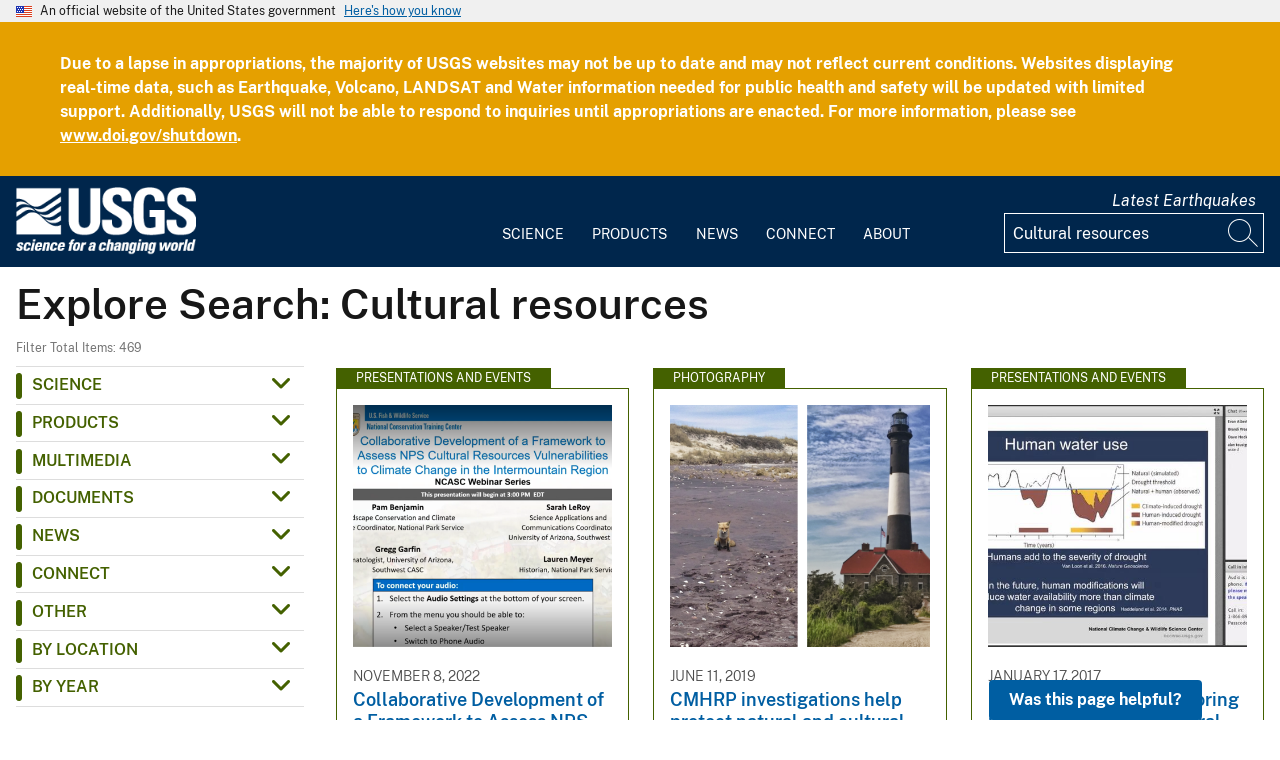

--- FILE ---
content_type: text/html; charset=UTF-8
request_url: https://www.usgs.gov/search?keywords=Cultural%20resources
body_size: 20132
content:
<!DOCTYPE html>
<html lang="en" dir="ltr" prefix="og: https://ogp.me/ns#">
<head>
  <!-- Google Tag Manager -->
  <script>(function(w,d,s,l,i){w[l]=w[l]||[];w[l].push({'gtm.start':
        new Date().getTime(),event:'gtm.js'});var f=d.getElementsByTagName(s)[0],
      j=d.createElement(s),dl=l!='dataLayer'?'&l='+l:'';j.async=true;j.src=
      'https://www.googletagmanager.com/gtm.js?id='+i+dl;f.parentNode.insertBefore(j,f);
    })(window,document,'script','dataLayer', 'GTM-KWRSKS');</script>
  <!-- End Google Tag Manager -->

  <meta charset="utf-8" />
<link rel="canonical" href="https://www.usgs.gov/search" />
<meta property="og:site_name" content="USGS" />
<meta property="og:url" content="https://www.usgs.gov/search" />
<meta property="og:title" content="Search" />
<meta name="Generator" content="Drupal 10 (https://www.drupal.org)" />
<meta name="MobileOptimized" content="width" />
<meta name="HandheldFriendly" content="true" />
<meta name="viewport" content="width=device-width, initial-scale=1.0" />
<link rel="icon" href="/themes/custom/usgs_tantalum/favicon.ico" type="image/vnd.microsoft.icon" />

    <title>Search | U.S. Geological Survey</title>
    <link rel="manifest" href="/themes/custom/usgs_tantalum/manifest.json">
    <link rel="stylesheet" media="all" href="/core/assets/vendor/jquery.ui/themes/base/core.css?t5g701" />
<link rel="stylesheet" media="all" href="/core/assets/vendor/jquery.ui/themes/base/controlgroup.css?t5g701" />
<link rel="stylesheet" media="all" href="/core/assets/vendor/jquery.ui/themes/base/checkboxradio.css?t5g701" />
<link rel="stylesheet" media="all" href="/core/assets/vendor/jquery.ui/themes/base/resizable.css?t5g701" />
<link rel="stylesheet" media="all" href="/core/assets/vendor/jquery.ui/themes/base/button.css?t5g701" />
<link rel="stylesheet" media="all" href="/core/assets/vendor/jquery.ui/themes/base/dialog.css?t5g701" />
<link rel="stylesheet" media="all" href="/core/misc/components/progress.module.css?t5g701" />
<link rel="stylesheet" media="all" href="/core/misc/components/ajax-progress.module.css?t5g701" />
<link rel="stylesheet" media="all" href="/core/modules/system/css/components/align.module.css?t5g701" />
<link rel="stylesheet" media="all" href="/core/modules/system/css/components/fieldgroup.module.css?t5g701" />
<link rel="stylesheet" media="all" href="/core/modules/system/css/components/container-inline.module.css?t5g701" />
<link rel="stylesheet" media="all" href="/core/modules/system/css/components/clearfix.module.css?t5g701" />
<link rel="stylesheet" media="all" href="/core/modules/system/css/components/details.module.css?t5g701" />
<link rel="stylesheet" media="all" href="/core/modules/system/css/components/hidden.module.css?t5g701" />
<link rel="stylesheet" media="all" href="/core/modules/system/css/components/item-list.module.css?t5g701" />
<link rel="stylesheet" media="all" href="/core/modules/system/css/components/js.module.css?t5g701" />
<link rel="stylesheet" media="all" href="/core/modules/system/css/components/nowrap.module.css?t5g701" />
<link rel="stylesheet" media="all" href="/core/modules/system/css/components/position-container.module.css?t5g701" />
<link rel="stylesheet" media="all" href="/core/modules/system/css/components/reset-appearance.module.css?t5g701" />
<link rel="stylesheet" media="all" href="/core/modules/system/css/components/resize.module.css?t5g701" />
<link rel="stylesheet" media="all" href="/core/modules/system/css/components/system-status-counter.css?t5g701" />
<link rel="stylesheet" media="all" href="/core/modules/system/css/components/system-status-report-counters.css?t5g701" />
<link rel="stylesheet" media="all" href="/core/modules/system/css/components/system-status-report-general-info.css?t5g701" />
<link rel="stylesheet" media="all" href="/core/modules/system/css/components/tablesort.module.css?t5g701" />
<link rel="stylesheet" media="all" href="/core/modules/ckeditor5/css/ckeditor5.dialog.fix.css?t5g701" />
<link rel="stylesheet" media="all" href="/modules/contrib/jquery_ui/assets/vendor/jquery.ui/themes/base/core.css?t5g701" />
<link rel="stylesheet" media="all" href="/modules/contrib/jquery_ui/assets/vendor/jquery.ui/themes/base/tabs.css?t5g701" />
<link rel="stylesheet" media="all" href="/modules/contrib/responsive_table_filter/css/responsive-table-filter.css?t5g701" />
<link rel="stylesheet" media="all" href="/core/modules/views/css/views.module.css?t5g701" />
<link rel="stylesheet" media="all" href="/core/assets/vendor/jquery.ui/themes/base/theme.css?t5g701" />
<link rel="stylesheet" media="all" href="/modules/contrib/extlink/css/extlink.css?t5g701" />
<link rel="stylesheet" media="all" href="/modules/contrib/facets/css/general.css?t5g701" />
<link rel="stylesheet" media="all" href="/modules/contrib/improved_multi_select/css/improved_multi_select.css?t5g701" />
<link rel="stylesheet" media="all" href="/modules/contrib/jquery_ui/assets/vendor/jquery.ui/themes/base/theme.css?t5g701" />
<link rel="stylesheet" media="all" href="/modules/custom/usgs_products/css/jquery.dataTables.css?t5g701" />
<link rel="stylesheet" media="all" href="/modules/custom/usgs_products/css/jquery.datetimepicker.min.css?t5g701" />
<link rel="stylesheet" media="all" href="/modules/custom/usgs_products/css/buttons.dataTables.min.css?t5g701" />
<link rel="stylesheet" media="all" href="//use.fontawesome.com/releases/v6.5.1/css/all.css" />
<link rel="stylesheet" media="all" href="/themes/custom/usgs_tantalum/css/styles.css?t5g701" />

      </head>
<body class="user-public">
<!-- Google Tag Manager (noscript) -->
<noscript><iframe src="https://www.googletagmanager.com/ns.html?id=GTM-KWRSKS"
                  height="0" width="0" style="display:none;visibility:hidden"></iframe></noscript>
<!-- End Google Tag Manager (noscript) -->
<a href="#main-content" class="usa-sr-only focusable">
  Skip to main content
</a>

  <div class="dialog-off-canvas-main-canvas" data-off-canvas-main-canvas>
      <section class="usa-banner">
    <div class="usa-banner">
  <div class="usa-accordion">
    <header class="usa-banner__header grid-container">
      <div class="usa-banner__inner">
        <div class="grid-col-auto">
          <img class="usa-banner__header-flag" src="/themes/custom/usgs_tantalum/assets/img/us_flag_small.png" alt="U.S. flag">
        </div>
        <div class="grid-col-fill tablet:grid-col-auto">
          <p class="usa-banner__header-text">An official website of the United States government</p>
          <p class="usa-banner__header-action" aria-hidden="true">Here's how you know</p>
        </div>
        <button class="usa-accordion__button usa-banner__button" aria-expanded="false" aria-controls="gov-banner">
          <span class="usa-banner__button-text">Here's how you know</span>
        </button>
      </div>
    </header>
    <div class="usa-banner__content usa-accordion__content grid-container" id="gov-banner" hidden="">
      <div class="grid-row grid-gap-lg">
        <div class="usa-banner__guidance tablet:grid-col-6">
          <img class="usa-banner__icon usa-media-block__img" src="/themes/custom/usgs_tantalum/assets/img/icon-dot-gov.svg" alt="Dot gov">
          <div class="usa-media-block__body">
            <p>
              <strong>Official websites use .gov</strong>
              <br>
              A <strong>.gov</strong> website belongs to an official government organization in the United States.
            </p>
          </div>
        </div>
        <div class="usa-banner__guidance tablet:grid-col-6">
          <img class="usa-banner__icon usa-media-block__img" src="/themes/custom/usgs_tantalum/assets/img/icon-https.svg" alt="Https">
          <div class="usa-media-block__body">
            <p>
              <strong>Secure .gov websites use HTTPS</strong>
              <br>
              A <strong>lock (<i class="fas fa-lock"></i>)</strong> or <strong>https://</strong> means you’ve safely connected to the .gov website. Share sensitive information only on official, secure websites.
            </p>
          </div>
        </div>
      </div>
    </div>
  </div>
</div>

  </section>
<header class="usa-header" id="header" role="banner">
      <div class="usa-banner-inner">
        <div class="region region--header-top">
    <div id="block-usgsalertblock" class="block block-usgs-alert block-usgs-alert-block">
  
    
      
<div class="usa-alert-wrapper hidden" data-key="1b266d56-0339-407e-8966-5962f34b135a">
  <div class="usa-alert usa-alert--warning">
    <div class="usa-alert__body">
            <div class="usa-alert__text">
<div class="field field--name--description field--type--text-long field--label--hidden">
    
      <div  class="description"><div class="tex2jax_process"><p><strong>Due to a lapse in appropriations, the majority of USGS websites may not be up to date and may not reflect current conditions. Websites displaying real-time data, such as Earthquake, Volcano, LANDSAT and Water information needed for public health and safety will be updated with limited support. Additionally, USGS will not be able to respond to inquiries until appropriations are enacted. For more information, please see </strong><a href="https://www.doi.gov/shutdown"><strong>www.doi.gov/shutdown</strong></a><strong>.</strong></p></div></div>
  
</div>
</div>
          </div>
      </div>
</div>

  </div>

  </div>

    </div>
    <div class="grid-container">
    <div class="usa-nav-container">
      <div id="logo">
  <a class="logo-img" href="/" accesskey="1" title="Home" aria-label="Home">
    <img src="/themes/custom/usgs_tantalum/usgs_logo.png" alt="Home" />
  </a>
</div>
      <nav class="p-usa-nav desktop-nav" role="navigation">
        <div class="site-name visually-hidden">U.S. Geological Survey</div>
<ul class="usa-nav__primary" role="menu">
      <li class="usa-nav__primary-item dropdown" role="menuitem">
      <i class="fa fa-angle-down" aria-hidden="true"></i>
      <button class="usa-nav__link" aria-expanded="false" aria-controls="extended-mega-nav-section-science-desktop">
        Science
      </button>
      <div id="extended-mega-nav-section-science-desktop" class="usa-nav__submenu usa-megamenu" hidden="">
        <div class="megamenu-grid-container">
                      <div class="megamenu-grid-col">
      <ul class="menu menu--mega-menu-science-col-1 nav">
                      <li class="active active-trail">
                                                                                            <a href="/science/science-explorer" class="menu-sub-section active active-trail active-trail section-title" data-drupal-link-system-path="node/277817">Science Explorer</a>
                            <ul class="dropdown-menu">
                      <li>
                                                                      <a href="/science/science-explorer/biology" data-drupal-link-system-path="node/249826">Biology</a>
                  </li>
                      <li>
                                                                      <a href="/science/science-explorer/climate" data-drupal-link-system-path="node/265971">Climate</a>
                  </li>
                      <li>
                                                                      <a href="/science/science-explorer/coasts" data-drupal-link-system-path="node/277818">Coasts</a>
                  </li>
                      <li class="active active-trail">
                                                                      <a href="/search?keywords=energy" class="active active-trail active-trail" data-drupal-link-query="{&quot;keywords&quot;:&quot;energy&quot;}" data-drupal-link-system-path="search">Energy</a>
                  </li>
                      <li>
                                                                      <a href="/search?keywords=environmental%20health" data-drupal-link-query="{&quot;keywords&quot;:&quot;environmental health&quot;}" data-drupal-link-system-path="search">Environmental Health</a>
                  </li>
                      <li>
                                                                      <a href="/search?keywords=geology" data-drupal-link-query="{&quot;keywords&quot;:&quot;geology&quot;}" data-drupal-link-system-path="search">Geology</a>
                  </li>
                      <li>
                                                                      <a href="/search?keywords=information%20systems" data-drupal-link-query="{&quot;keywords&quot;:&quot;information systems&quot;}" data-drupal-link-system-path="search">Information Systems</a>
                  </li>
                      <li>
                                                                      <a href="/science/science-explorer/maps-and-mapping" data-drupal-link-system-path="node/279192">Maps and Mapping</a>
                  </li>
                      <li>
                                                                      <a href="/science/science-explorer/minerals" data-drupal-link-system-path="node/279189">Minerals</a>
                  </li>
                      <li>
                                                                      <a href="/search?keywords=methods%20and%20analysis" data-drupal-link-query="{&quot;keywords&quot;:&quot;methods and analysis&quot;}" data-drupal-link-system-path="search">Methods and Analysis</a>
                  </li>
                      <li>
                                                                      <a href="/science/science-explorer/natural-hazards" data-drupal-link-system-path="node/279188">Natural Hazards</a>
                  </li>
                      <li>
                                                                      <a href="/science/science-explorer/ocean" data-drupal-link-system-path="node/279187">Ocean</a>
                  </li>
                      <li>
                                                                      <a href="/science/science-explorer/planetary-science" data-drupal-link-system-path="node/279186">Planetary Science</a>
                  </li>
                      <li>
                                                                      <a href="/search?keywords=science%2Btechnology" data-drupal-link-query="{&quot;keywords&quot;:&quot;science+technology&quot;}" data-drupal-link-system-path="search">Science Technology</a>
                  </li>
                      <li>
                                                                      <a href="/search?keywords=water" data-drupal-link-query="{&quot;keywords&quot;:&quot;water&quot;}" data-drupal-link-system-path="search">Water</a>
                  </li>
          </ul>
  
                  </li>
          </ul>
  
</div>
                      <div class="megamenu-grid-col">
      <ul class="menu menu--mega-menu-science-col-2 nav">
                      <li>
                                                                                            <a href="/science/mission-areas" class="menu-sub-section section-title" data-drupal-link-system-path="node/50541">Mission Areas</a>
                            <ul class="dropdown-menu">
                      <li>
                                                                      <a href="/mission-areas/core-science-systems" data-drupal-link-system-path="group/124">Core Science Systems</a>
                  </li>
                      <li>
                                                                      <a href="/mission-areas/ecosystems" data-drupal-link-system-path="group/125">Ecosystems</a>
                  </li>
                      <li>
                                                                      <a href="/mission-areas/energy-and-minerals" data-drupal-link-system-path="group/127">Energy and Minerals</a>
                  </li>
                      <li>
                                                                      <a href="/mission-areas/natural-hazards" data-drupal-link-system-path="group/128">Natural Hazards</a>
                  </li>
                      <li>
                                                                      <a href="/mission-areas/water-resources" data-drupal-link-system-path="group/129">Water Resources</a>
                  </li>
          </ul>
  
                  </li>
                      <li>
                                                                                            <a href="/science/programs" class="menu-sub-section section-title" data-drupal-link-system-path="node/50542">Programs</a>
                  </li>
          </ul>
  
</div>
                      <div class="megamenu-grid-col">
      <ul class="menu menu--mega-menu-science-col-3 nav">
                      <li>
                                                                                            <a href="/science/regions" class="menu-sub-section section-title" data-drupal-link-system-path="node/50543">Regions</a>
                            <ul class="dropdown-menu">
                      <li>
                                                                      <a href="/regions/northeast-region">Northeast Region</a>
                  </li>
                      <li>
                                                                      <a href="/regions/southeast" data-drupal-link-system-path="group/367">Southeast Region</a>
                  </li>
                      <li>
                                                                      <a href="/regions/midcontinent" data-drupal-link-system-path="group/368">Midcontinent Region</a>
                  </li>
                      <li>
                                                                      <a href="/regions/rocky-mountain-region">Rocky Mountain Region</a>
                  </li>
                      <li>
                                                                      <a href="/regions/southwest" data-drupal-link-system-path="group/375">Southwest Region</a>
                  </li>
                      <li>
                                                                      <a href="/regions/alaska" data-drupal-link-system-path="group/376">Alaska Region</a>
                  </li>
                      <li>
                                                                      <a href="/regions/northwest-pacific-islands" data-drupal-link-system-path="group/377">Northwest-Pacific Islands Region</a>
                  </li>
          </ul>
  
                  </li>
          </ul>
  
</div>
                      <div class="megamenu-grid-col">
      <ul class="menu menu--mega-menu-science-col-4 nav">
                      <li>
                                                                                            <a href="/science/science-centers" class="menu-sub-section section-title" data-drupal-link-system-path="node/50544">Science Centers</a>
                  </li>
                      <li>
                                                                                            <a href="/science/observatories" class="menu-sub-section section-title" data-drupal-link-system-path="node/50545">Observatories</a>
                  </li>
                      <li>
                                                                                            <a href="/science/laboratories" class="menu-sub-section section-title" data-drupal-link-system-path="node/50546">Laboratories</a>
                  </li>
                      <li>
                                                                                            <a href="/science/faqs" class="menu-sub-section section-title" data-drupal-link-system-path="group/466">Frequently Asked Questions</a>
                  </li>
                      <li>
                                                                                            <a href="/educational-resources" class="menu-sub-section section-title" data-drupal-link-system-path="group/336">Educational Resources</a>
                  </li>
                      <li>
                                                                                            <a href="/science/special-topics" class="section-title" data-drupal-link-system-path="node/281238">Special Topics</a>
                  </li>
                      <li>
                                                                                            <a href="/special-topics/year-of-open-science/usgs-celebrates-year-open-science" class="section-title" data-drupal-link-system-path="node/319380">USGS Celebrates the Year of Open Science</a>
                  </li>
          </ul>
  
</div>
                  </div>
      </div>
    </li>
      <li class="usa-nav__primary-item dropdown" role="menuitem">
      <i class="fa fa-angle-down" aria-hidden="true"></i>
      <button class="usa-nav__link" aria-expanded="false" aria-controls="extended-mega-nav-section-products-desktop">
        Products
      </button>
      <div id="extended-mega-nav-section-products-desktop" class="usa-nav__submenu usa-megamenu" hidden="">
        <div class="megamenu-grid-container">
                      <div class="megamenu-grid-col">
      <ul class="menu menu--mega-menu-products-col-1 nav">
                      <li>
                                                                                            <a href="/products/data" class="menu-sub-section section-title" data-drupal-link-system-path="node/229161">Data</a>
                            <ul class="dropdown-menu">
                      <li>
                                                                      <a href="/products/data-and-tools/data-management">Data Management</a>
                  </li>
                      <li>
                                                                      <a href="/products/data/data-releases" data-drupal-link-system-path="node/229163">Data Releases</a>
                  </li>
                      <li>
                                                                      <a href="/products/data/real-time-data" data-drupal-link-system-path="node/229162">Real-time Data</a>
                  </li>
                      <li>
                                                                      <a href="/products/data/all-data" data-drupal-link-system-path="node/229166">All Data</a>
                  </li>
          </ul>
  
                  </li>
                      <li>
                                                                                            <a href="/products/maps" class="menu-sub-section section-title" data-drupal-link-system-path="node/229167">Maps</a>
                            <ul class="dropdown-menu">
                      <li>
                                                                      <a href="/programs/national-cooperative-geologic-mapping-program/science/national-geologic-map-database-0" data-drupal-link-system-path="node/43621">Geologic Maps</a>
                  </li>
                      <li>
                                                                      <a href="/products/maps/map-releases" data-drupal-link-system-path="node/281195">Map Releases</a>
                  </li>
                      <li>
                                                                      <a href="/programs/national-geospatial-program/topographic-maps" data-drupal-link-system-path="node/24635">Topographic (Topo) Maps</a>
                  </li>
                      <li>
                                                                      <a href="/products/maps/volcanic-maps" data-drupal-link-system-path="node/279182">Volcanic Maps</a>
                  </li>
                      <li>
                                                                      <a href="/products/maps/all-maps" data-drupal-link-system-path="node/279183">All Maps</a>
                  </li>
          </ul>
  
                  </li>
          </ul>
  
</div>
                      <div class="megamenu-grid-col">
      <ul class="menu menu--mega-menu-products-col-2 nav">
                      <li>
                                                                                            <a href="/products/multimedia-gallery" class="menu-sub-section section-title" data-drupal-link-system-path="node/229181">Multimedia Gallery</a>
                            <ul class="dropdown-menu">
                      <li>
                                                                      <a href="/products/multimedia-gallery/audio" data-drupal-link-system-path="node/229185">Audio</a>
                  </li>
                      <li>
                                                                      <a href="/products/multimedia-gallery/images" data-drupal-link-system-path="node/229182">Images</a>
                  </li>
                      <li>
                                                                      <a href="/products/multimedia-gallery/stereograms" data-drupal-link-system-path="node/279194">Stereograms</a>
                  </li>
                      <li>
                                                                      <a href="/products/multimedia-gallery/videos" data-drupal-link-system-path="node/229184">Videos</a>
                  </li>
                      <li>
                                                                      <a href="/products/multimedia-gallery/webcams" data-drupal-link-system-path="node/229186">Webcams</a>
                  </li>
                      <li>
                                                                      <a href="/products/multimedia-gallery/all-multimedia" data-drupal-link-system-path="node/229183">All Multimedia</a>
                  </li>
          </ul>
  
                  </li>
          </ul>
  
</div>
                      <div class="megamenu-grid-col">
      <ul class="menu menu--mega-menu-products-col-3 nav">
                      <li>
                                                                                            <a href="/products/publications" class="menu-sub-section section-title" data-drupal-link-system-path="node/229169">Publications</a>
                  </li>
                      <li>
                                                                                            <a href="/products/web-tools" class="menu-sub-section section-title" data-drupal-link-system-path="node/265942">Web Tools</a>
                            <ul class="dropdown-menu">
                      <li>
                                                                      <a href="/web-tools/alerts-and-notification-services">Alert and Notification Services</a>
                  </li>
                      <li>
                                                                      <a href="/products/web-tools/apis" data-drupal-link-system-path="node/265948">APIs</a>
                  </li>
                      <li>
                                                                      <a href="/products/web-tools/data-access-tools" data-drupal-link-system-path="node/265949">Data Access Tools</a>
                  </li>
                      <li>
                                                                      <a href="/products/web-tools/data-analysis-tools" data-drupal-link-system-path="node/265950">Data Analysis Tools</a>
                  </li>
                      <li>
                                                                      <a href="/products/web-tools/data-visualizations" data-drupal-link-system-path="node/265951">Data Visualizations</a>
                  </li>
                      <li>
                                                                      <a href="/products/web-tools/interactive-maps" data-drupal-link-system-path="node/265952">Interactive Maps</a>
                  </li>
                      <li>
                                                                      <a href="/products/web-tools/all-web-tools" data-drupal-link-system-path="node/265954">All Web Tools</a>
                  </li>
          </ul>
  
                  </li>
          </ul>
  
</div>
                      <div class="megamenu-grid-col">
      <ul class="menu menu--mega-menu-products-col-4 nav">
                      <li>
                                                                                            <a href="/products/software" class="menu-sub-section section-title" data-drupal-link-system-path="node/265943">Software</a>
                  </li>
                      <li>
                                                                                            <a href="/us-board-on-geographic-names" class="menu-sub-section section-title" data-drupal-link-system-path="group/321">U.S. Board on Geographic Names</a>
                  </li>
                      <li>
                                                                                            <a href="/programs/national-geospatial-program/national-map" class="menu-sub-section section-title" data-drupal-link-system-path="node/25338">The National Map</a>
                  </li>
                      <li>
                                                                                            <a href="/library" class="menu-sub-section section-title">USGS Library</a>
                  </li>
                      <li>
                                                                                            <a href="https://store.usgs.gov" class="menu-sub-section section-title">USGS Store</a>
                  </li>
                      <li>
                                                                                            <a href="https://store.usgs.gov/recreational-passes" class="menu-sub-section section-title" target="_blank">Park Passes</a>
                  </li>
          </ul>
  
</div>
                  </div>
      </div>
    </li>
      <li class="usa-nav__primary-item dropdown" role="menuitem">
      <i class="fa fa-angle-down" aria-hidden="true"></i>
      <button class="usa-nav__link" aria-expanded="false" aria-controls="extended-mega-nav-section-news-desktop">
        News
      </button>
      <div id="extended-mega-nav-section-news-desktop" class="usa-nav__submenu usa-megamenu" hidden="">
        <div class="megamenu-grid-container">
                      <div class="megamenu-grid-col">
      <ul class="menu menu--mega-menu-news-col-1 nav">
                      <li>
                                                                                            <a href="/news/news-releases" class="menu-sub-section section-title" data-drupal-link-system-path="node/265956">News Releases</a>
                            <ul class="dropdown-menu">
                      <li>
                                                                      <a href="/news/news-releases/national-news-releases" data-drupal-link-system-path="node/265959">National News Releases</a>
                  </li>
                      <li>
                                                                      <a href="/news/news-releases/state-news-releases" data-drupal-link-system-path="node/265960">State News Releases</a>
                  </li>
                      <li>
                                                                      <a href="/news/news-releases/all-news-releases" data-drupal-link-system-path="node/265968">All News Releases</a>
                  </li>
          </ul>
  
                  </li>
          </ul>
  
</div>
                      <div class="megamenu-grid-col">
      <ul class="menu menu--mega-menu-news-col-2 nav">
                      <li>
                                                                                            <a href="/news/featured-stories" class="menu-sub-section section-title" data-drupal-link-system-path="node/265955">Featured Stories</a>
                  </li>
                      <li>
                                                                                            <a href="/news/science-snippets" class="menu-sub-section section-title" data-drupal-link-system-path="node/265969">Science Snippets</a>
                  </li>
                      <li>
                                                                                            <a href="/news/technical-announcements" class="menu-sub-section section-title" data-drupal-link-system-path="node/265970">Technical Announcements</a>
                  </li>
          </ul>
  
</div>
                      <div class="megamenu-grid-col">
      <ul class="menu menu--mega-menu-news-col-3 nav">
                      <li>
                                                                                            <a href="/news/employees-in-the-news" class="menu-sub-section section-title" data-drupal-link-system-path="node/265972">Employees in the News</a>
                  </li>
                      <li>
                                                                                            <a href="/news/get-our-news" class="menu-sub-section section-title" data-drupal-link-system-path="node/265973">Get Our News</a>
                  </li>
                      <li>
                                                                                            <a href="/news/media-contacts" class="menu-sub-section section-title" data-drupal-link-system-path="node/265974">Media Contacts</a>
                  </li>
          </ul>
  
</div>
                      <div class="megamenu-grid-col">
      <ul class="menu menu--mega-menu-news-col-4 nav">
                      <li>
                                                                                            <a href="/news/im-a-reporter" class="menu-sub-section section-title" data-drupal-link-system-path="node/265976">I&#039;m a Reporter</a>
                            <ul class="dropdown-menu">
                      <li>
                                                                      <a href="/programs/earthquake-hazards/connect" data-drupal-link-system-path="node/12889">Earthquake Questions</a>
                  </li>
                      <li>
                                                                      <a href="mailto:becker@usgs.gov">Request Footage</a>
                  </li>
                      <li>
                                                                      <a href="/products/multimedia-gallery" data-drupal-link-system-path="node/229181">Multimedia Gallery</a>
                  </li>
          </ul>
  
                  </li>
          </ul>
  
</div>
                  </div>
      </div>
    </li>
      <li class="usa-nav__primary-item dropdown" role="menuitem">
      <i class="fa fa-angle-down" aria-hidden="true"></i>
      <button class="usa-nav__link" aria-expanded="false" aria-controls="extended-mega-nav-section-connect-desktop">
        Connect
      </button>
      <div id="extended-mega-nav-section-connect-desktop" class="usa-nav__submenu usa-megamenu" hidden="">
        <div class="megamenu-grid-container">
                      <div class="megamenu-grid-col">
      <ul class="menu menu--mega-menu-connect-col-1 nav">
                      <li>
                                                                                            <a href="/connect/headquarters" class="menu-sub-section section-title" data-drupal-link-system-path="node/265978">Headquarters</a>
                            <ul class="dropdown-menu">
                      <li>
                                                                      <span>12201 Sunrise Valley Drive  Reston, VA 20192</span>
                  </li>
          </ul>
  
                  </li>
          </ul>
  
</div>
                      <div class="megamenu-grid-col">
      <ul class="menu menu--mega-menu-connect-col-2 nav">
                      <li>
                                                                                            <a href="/connect/locations" class="menu-sub-section section-title" data-drupal-link-system-path="node/265983">Locations</a>
                  </li>
                      <li>
                                                                                            <a href="/connect/staff-profiles" class="menu-sub-section section-title" data-drupal-link-system-path="node/265984">Staff Profiles</a>
                  </li>
          </ul>
  
</div>
                      <div class="megamenu-grid-col">
      <ul class="menu menu--mega-menu-connect-col-3 nav">
                      <li>
                                                                                            <a href="/connect/social-media" class="menu-sub-section section-title" data-drupal-link-system-path="node/265985">Social Media</a>
                  </li>
                      <li>
                                                                                            <a href="/human-capital" class="menu-sub-section section-title" data-drupal-link-system-path="group/169">Careers</a>
                  </li>
          </ul>
  
</div>
                      <div class="megamenu-grid-col">
      <ul class="menu menu--mega-menu-connect-col-4 nav">
                      <li>
                                                                                            <a href="https://answers.usgs.gov" class="menu-sub-section section-title">Contact Us</a>
                            <ul class="dropdown-menu">
                      <li>
                                                                      <a href="https://answers.usgs.gov/">Email</a>
                  </li>
                      <li>
                                                                      <a href="tel:+18882758747">USGS Store 1-888-275-8747</a>
                  </li>
          </ul>
  
                  </li>
          </ul>
  
</div>
                  </div>
      </div>
    </li>
      <li class="usa-nav__primary-item dropdown" role="menuitem">
      <i class="fa fa-angle-down" aria-hidden="true"></i>
      <button class="usa-nav__link" aria-expanded="false" aria-controls="extended-mega-nav-section-about-desktop">
        About
      </button>
      <div id="extended-mega-nav-section-about-desktop" class="usa-nav__submenu usa-megamenu" hidden="">
        <div class="megamenu-grid-container">
                      <div class="megamenu-grid-col">
      <ul class="menu menu--mega-menu-about-col-1 nav">
                      <li>
                                                                                            <a href="/about/about-us" class="menu-sub-section section-title" data-drupal-link-system-path="node/229174">About Us</a>
                            <ul class="dropdown-menu">
                      <li>
                                                                      <a href="/about/about-us/who-we-are" data-drupal-link-system-path="node/229175">Who We Are</a>
                  </li>
                      <li>
                                                                      <a href="https://pubs.usgs.gov/circ/c1050/">Our History</a>
                  </li>
                      <li>
                                                                      <a href="/about/about-us/past-directors" data-drupal-link-system-path="node/229176">Past Directors</a>
                  </li>
          </ul>
  
                  </li>
                      <li>
                                                                                            <a href="/survey-manual" class="menu-sub-section section-title" data-drupal-link-system-path="group/325">Survey Manual</a>
                  </li>
                      <li>
                                                                                            <a href="/about/key-officials" class="section-title" data-drupal-link-system-path="node/229172">Key Officials</a>
                            <ul class="dropdown-menu">
                      <li>
                                                                      <a href="/media/images/usgs-organizational-chart-key-officials" data-drupal-link-system-path="media/101429">Organizational Chart</a>
                  </li>
          </ul>
  
                  </li>
          </ul>
  
</div>
                      <div class="megamenu-grid-col">
      <ul class="menu menu--mega-menu-about-col-2 nav">
                      <li>
                                                                                            <a href="/about/organization" class="menu-sub-section section-title" data-drupal-link-system-path="node/229173">Organization</a>
                            <ul class="dropdown-menu">
                      <li>
                                                                      <a href="/science/mission-areas" data-drupal-link-system-path="node/50541">Mission Areas</a>
                  </li>
                      <li>
                                                                      <a href="/science/programs" data-drupal-link-system-path="node/50542">Programs</a>
                  </li>
                      <li>
                                                                      <a href="/science/regions" data-drupal-link-system-path="node/50543">Regions</a>
                  </li>
                      <li>
                                                                      <a href="/science/science-centers" data-drupal-link-system-path="node/50544">Science Centers</a>
                  </li>
                      <li>
                                                                      <a href="/science/observatories" data-drupal-link-system-path="node/50545">Observatories</a>
                  </li>
                      <li>
                                                                      <a href="/science/laboratories" data-drupal-link-system-path="node/50546">Laboratories</a>
                  </li>
                      <li>
                                                                      <a href="/about/organization/science-support-offices" data-drupal-link-system-path="node/279224">Science Support Offices</a>
                  </li>
          </ul>
  
                  </li>
          </ul>
  
</div>
                      <div class="megamenu-grid-col">
      <ul class="menu menu--mega-menu-about-col-3 nav">
                      <li>
                                                                                            <a href="/about/congressional" class="menu-sub-section section-title" data-drupal-link-system-path="node/229177">Congressional</a>
                            <ul class="dropdown-menu">
                      <li>
                                                                      <a href="/about/congressional/statements" data-drupal-link-system-path="node/229179">Statements</a>
                  </li>
                      <li>
                                                                      <a href="/about/about-us/congressional/contactss">Contacts</a>
                  </li>
          </ul>
  
                  </li>
                      <li>
                                                                                            <a href="/budget" class="menu-sub-section section-title">Budget</a>
                  </li>
                      <li>
                                                                                            <a href="/human-capital" class="menu-sub-section section-title" data-drupal-link-system-path="group/169">Careers and Employees</a>
                  </li>
                      <li>
                                                                                            <a href="/office-of-diversity-and-equal-opportunity" class="menu-sub-section section-title">Diversity and Equal Opportunity</a>
                  </li>
          </ul>
  
</div>
                      <div class="megamenu-grid-col">
      <ul class="menu menu--mega-menu-about-col-4 nav">
                      <li>
                                                                                            <a href="/about/doing-business" class="menu-sub-section section-title" data-drupal-link-system-path="node/280954">Doing Business</a>
                            <ul class="dropdown-menu">
                      <li>
                                                                      <a href="/office-of-acquisition-and-grants" data-drupal-link-system-path="group/350">Acquisition and Financial Assistance </a>
                  </li>
                      <li>
                                                                      <a href="/about/doing-business/partners-and-cooperators" data-drupal-link-system-path="node/280956">Partners and Cooperators</a>
                  </li>
                      <li>
                                                                      <a href="/about/doing-business/building-partnerships" data-drupal-link-system-path="node/280970">Building Partnerships</a>
                  </li>
          </ul>
  
                  </li>
                      <li>
                                                                                            <a href="/programs/emergency-management" class="menu-sub-section section-title" data-drupal-link-system-path="group/160">Emergency Management</a>
                  </li>
          </ul>
  
</div>
                  </div>
      </div>
    </li>
  </ul>
      </nav>
      <div class="search-social">
          <div class="region region--tools">
    <div id="block-sharebuttons" class="block block-simple-block block-simple-blockshare-buttons">
  
    
      <div class="tex2jax_process">
<div class="a2a_kit a2a_kit_size_32 a2a_default_style" aria-labelledby="share-social-media" role="menu">
<ul>
<li role="menuitem"><a class="a2a_button_facebook"><span class="fab fa-facebook-f">&nbsp;</span><span>Facebook</span></a></li>
<li role="menuitem"><a class="a2a_button_twitter"><span class="fa-brands fa-x-twitter">&nbsp;</span><span>Twitter</span></a></li>
<li role="menuitem"><a class="a2a_button_linkedin"><span class="fab fa-linkedin-in">&nbsp;</span><span>Linkedin</span></a></li>
<li role="menuitem"><a class="a2a_button_digg"><span class="fab fa-digg">&nbsp;</span><span>Digg</span></a></li>
<li role="menuitem"><a class="a2a_button_reddit"><span class="fab fa-reddit">&nbsp;</span><span>Reddit</span></a></li>
<li role="menuitem"><a class="a2a_button_pinterest"><span class="fab fa-pinterest">&nbsp;</span><span>Pinterest</span></a></li>
<li role="menuitem"><a class="a2a_button_email"><span class="far fa-envelope-open">&nbsp;</span><span>Email</span></a></li>
</ul>
</div>
</div>

  </div>
<div id="block-tools" class="block block-simple-block block-simple-blocktools">
  
    
      <div class="tex2jax_process">
<p><a href="https://earthquake.usgs.gov/earthquakes/map" target="_blank">Latest Earthquakes</a></p>
</div>

  </div>

  </div>

          <div class="region region--search">
    <div id="block-exposedformsearchpage-results" class="views-exposed-form-search-page-results block block-views block-views-exposed-filter-blocksearch-page-results">
  
    
      <form class="views-exposed-form usa-form" data-drupal-target-view="search-page_results" data-drupal-selector="views-exposed-form-search-page-results-3" action="/search" method="get" id="views-exposed-form-search-page-results--3" accept-charset="UTF-8" novalidate>
  <div class="form-item js-form-item form-type-textfield js-form-type-textfield form-item-keywords js-form-item-keywords form-no-label">
          <input placeholder="Search" data-drupal-selector="edit-keywords" type="text" id="edit-keywords--3" name="keywords" value="Cultural resources" size="30" maxlength="128" class="form-text usa-input" aria-label="Input"/>
        
  
  </div>
<div data-drupal-selector="edit-actions" class="form-actions js-form-wrapper form-wrapper" id="edit-actions--3"><label class="usa-sr-only">Label</label><input  class="fas fa-search button js-form-submit form-submit usa-button" aria-label="Search" data-drupal-selector="edit-submit-search-3" type="submit" id="edit-submit-search--3" value="" aria-label="Button" /></div>


</form>

  </div>

  </div>

      </div>
      <button class="mobile-nav-open">
        <span class="usa-sr-only">Menu</span>
      </button>
    </div>
  </div>
</header>
<nav class="p-usa-nav mobile-nav" role="navigation">
  <div class="mobile-nav-top">
    <div id="block-exposedformsearchpage-results--2" class="views-exposed-form-search-page-results block block-views block-views-exposed-filter-blocksearch-page-results">
  
    
      <form class="views-exposed-form usa-form" data-drupal-target-view="search-page_results" data-drupal-selector="views-exposed-form-search-page-results-4" action="/search" method="get" id="views-exposed-form-search-page-results--4" accept-charset="UTF-8" novalidate>
  <div class="form-item js-form-item form-type-textfield js-form-type-textfield form-item-keywords js-form-item-keywords form-no-label">
          <input placeholder="Search" data-drupal-selector="edit-keywords" type="text" id="edit-keywords--4" name="keywords" value="Cultural resources" size="30" maxlength="128" class="form-text usa-input" aria-label="Input"/>
        
  
  </div>
<div data-drupal-selector="edit-actions" class="form-actions js-form-wrapper form-wrapper" id="edit-actions--4"><label class="usa-sr-only">Label</label><input  class="fas fa-search button js-form-submit form-submit usa-button" aria-label="Search" data-drupal-selector="edit-submit-search-4" type="submit" id="edit-submit-search--4" value="" aria-label="Button" /></div>


</form>

  </div>

    <button class="mobile-nav-close">
      <span class="usa-sr-only">Close</span>
    </button>
  </div>
  <div class="main-menu">
    <div class="site-name visually-hidden">U.S. Geological Survey</div>
<ul class="usa-nav__primary" role="menu">
      <li class="usa-nav__primary-item dropdown" role="menuitem">
      <i class="fa fa-angle-down" aria-hidden="true"></i>
      <button class="usa-nav__link" aria-expanded="false" aria-controls="extended-mega-nav-section-science-mobile">
        Science
      </button>
      <div id="extended-mega-nav-section-science-mobile" class="usa-nav__submenu usa-megamenu" hidden="">
        <div class="megamenu-grid-container">
                      <div class="megamenu-grid-col">
      <ul class="menu menu--mega-menu-science-col-1 nav">
                      <li class="active active-trail">
                                                                                            <a href="/science/science-explorer" class="menu-sub-section active active-trail active-trail section-title" data-drupal-link-system-path="node/277817">Science Explorer</a>
                  </li>
          </ul>
  
</div>
                      <div class="megamenu-grid-col">
      <ul class="menu menu--mega-menu-science-col-2 nav">
                      <li>
                                                                                            <a href="/science/mission-areas" class="menu-sub-section section-title" data-drupal-link-system-path="node/50541">Mission Areas</a>
                  </li>
                      <li>
                                                                                            <a href="/science/programs" class="menu-sub-section section-title" data-drupal-link-system-path="node/50542">Programs</a>
                  </li>
          </ul>
  
</div>
                      <div class="megamenu-grid-col">
      <ul class="menu menu--mega-menu-science-col-3 nav">
                      <li>
                                                                                            <a href="/science/regions" class="menu-sub-section section-title" data-drupal-link-system-path="node/50543">Regions</a>
                  </li>
          </ul>
  
</div>
                      <div class="megamenu-grid-col">
      <ul class="menu menu--mega-menu-science-col-4 nav">
                      <li>
                                                                                            <a href="/science/science-centers" class="menu-sub-section section-title" data-drupal-link-system-path="node/50544">Science Centers</a>
                  </li>
                      <li>
                                                                                            <a href="/science/observatories" class="menu-sub-section section-title" data-drupal-link-system-path="node/50545">Observatories</a>
                  </li>
                      <li>
                                                                                            <a href="/science/laboratories" class="menu-sub-section section-title" data-drupal-link-system-path="node/50546">Laboratories</a>
                  </li>
                      <li>
                                                                                            <a href="/science/faqs" class="menu-sub-section section-title" data-drupal-link-system-path="group/466">Frequently Asked Questions</a>
                  </li>
                      <li>
                                                                                            <a href="/educational-resources" class="menu-sub-section section-title" data-drupal-link-system-path="group/336">Educational Resources</a>
                  </li>
                      <li>
                                                                                            <a href="/science/special-topics" class="section-title" data-drupal-link-system-path="node/281238">Special Topics</a>
                  </li>
                      <li>
                                                                                            <a href="/special-topics/year-of-open-science/usgs-celebrates-year-open-science" class="section-title" data-drupal-link-system-path="node/319380">USGS Celebrates the Year of Open Science</a>
                  </li>
          </ul>
  
</div>
                  </div>
      </div>
    </li>
      <li class="usa-nav__primary-item dropdown" role="menuitem">
      <i class="fa fa-angle-down" aria-hidden="true"></i>
      <button class="usa-nav__link" aria-expanded="false" aria-controls="extended-mega-nav-section-products-mobile">
        Products
      </button>
      <div id="extended-mega-nav-section-products-mobile" class="usa-nav__submenu usa-megamenu" hidden="">
        <div class="megamenu-grid-container">
                      <div class="megamenu-grid-col">
      <ul class="menu menu--mega-menu-products-col-1 nav">
                      <li>
                                                                                            <a href="/products/data" class="menu-sub-section section-title" data-drupal-link-system-path="node/229161">Data</a>
                  </li>
                      <li>
                                                                                            <a href="/products/maps" class="menu-sub-section section-title" data-drupal-link-system-path="node/229167">Maps</a>
                  </li>
          </ul>
  
</div>
                      <div class="megamenu-grid-col">
      <ul class="menu menu--mega-menu-products-col-2 nav">
                      <li>
                                                                                            <a href="/products/multimedia-gallery" class="menu-sub-section section-title" data-drupal-link-system-path="node/229181">Multimedia Gallery</a>
                  </li>
          </ul>
  
</div>
                      <div class="megamenu-grid-col">
      <ul class="menu menu--mega-menu-products-col-3 nav">
                      <li>
                                                                                            <a href="/products/publications" class="menu-sub-section section-title" data-drupal-link-system-path="node/229169">Publications</a>
                  </li>
                      <li>
                                                                                            <a href="/products/web-tools" class="menu-sub-section section-title" data-drupal-link-system-path="node/265942">Web Tools</a>
                  </li>
          </ul>
  
</div>
                      <div class="megamenu-grid-col">
      <ul class="menu menu--mega-menu-products-col-4 nav">
                      <li>
                                                                                            <a href="/products/software" class="menu-sub-section section-title" data-drupal-link-system-path="node/265943">Software</a>
                  </li>
                      <li>
                                                                                            <a href="/us-board-on-geographic-names" class="menu-sub-section section-title" data-drupal-link-system-path="group/321">U.S. Board on Geographic Names</a>
                  </li>
                      <li>
                                                                                            <a href="/programs/national-geospatial-program/national-map" class="menu-sub-section section-title" data-drupal-link-system-path="node/25338">The National Map</a>
                  </li>
                      <li>
                                                                                            <a href="/library" class="menu-sub-section section-title">USGS Library</a>
                  </li>
                      <li>
                                                                                            <a href="https://store.usgs.gov" class="menu-sub-section section-title">USGS Store</a>
                  </li>
                      <li>
                                                                                            <a href="https://store.usgs.gov/recreational-passes" class="menu-sub-section section-title" target="_blank">Park Passes</a>
                  </li>
          </ul>
  
</div>
                  </div>
      </div>
    </li>
      <li class="usa-nav__primary-item dropdown" role="menuitem">
      <i class="fa fa-angle-down" aria-hidden="true"></i>
      <button class="usa-nav__link" aria-expanded="false" aria-controls="extended-mega-nav-section-news-mobile">
        News
      </button>
      <div id="extended-mega-nav-section-news-mobile" class="usa-nav__submenu usa-megamenu" hidden="">
        <div class="megamenu-grid-container">
                      <div class="megamenu-grid-col">
      <ul class="menu menu--mega-menu-news-col-1 nav">
                      <li>
                                                                                            <a href="/news/news-releases" class="menu-sub-section section-title" data-drupal-link-system-path="node/265956">News Releases</a>
                  </li>
          </ul>
  
</div>
                      <div class="megamenu-grid-col">
      <ul class="menu menu--mega-menu-news-col-2 nav">
                      <li>
                                                                                            <a href="/news/featured-stories" class="menu-sub-section section-title" data-drupal-link-system-path="node/265955">Featured Stories</a>
                  </li>
                      <li>
                                                                                            <a href="/news/science-snippets" class="menu-sub-section section-title" data-drupal-link-system-path="node/265969">Science Snippets</a>
                  </li>
                      <li>
                                                                                            <a href="/news/technical-announcements" class="menu-sub-section section-title" data-drupal-link-system-path="node/265970">Technical Announcements</a>
                  </li>
          </ul>
  
</div>
                      <div class="megamenu-grid-col">
      <ul class="menu menu--mega-menu-news-col-3 nav">
                      <li>
                                                                                            <a href="/news/employees-in-the-news" class="menu-sub-section section-title" data-drupal-link-system-path="node/265972">Employees in the News</a>
                  </li>
                      <li>
                                                                                            <a href="/news/get-our-news" class="menu-sub-section section-title" data-drupal-link-system-path="node/265973">Get Our News</a>
                  </li>
                      <li>
                                                                                            <a href="/news/media-contacts" class="menu-sub-section section-title" data-drupal-link-system-path="node/265974">Media Contacts</a>
                  </li>
          </ul>
  
</div>
                      <div class="megamenu-grid-col">
      <ul class="menu menu--mega-menu-news-col-4 nav">
                      <li>
                                                                                            <a href="/news/im-a-reporter" class="menu-sub-section section-title" data-drupal-link-system-path="node/265976">I&#039;m a Reporter</a>
                  </li>
          </ul>
  
</div>
                  </div>
      </div>
    </li>
      <li class="usa-nav__primary-item dropdown" role="menuitem">
      <i class="fa fa-angle-down" aria-hidden="true"></i>
      <button class="usa-nav__link" aria-expanded="false" aria-controls="extended-mega-nav-section-connect-mobile">
        Connect
      </button>
      <div id="extended-mega-nav-section-connect-mobile" class="usa-nav__submenu usa-megamenu" hidden="">
        <div class="megamenu-grid-container">
                      <div class="megamenu-grid-col">
      <ul class="menu menu--mega-menu-connect-col-1 nav">
                      <li>
                                                                                            <a href="/connect/headquarters" class="menu-sub-section section-title" data-drupal-link-system-path="node/265978">Headquarters</a>
                  </li>
          </ul>
  
</div>
                      <div class="megamenu-grid-col">
      <ul class="menu menu--mega-menu-connect-col-2 nav">
                      <li>
                                                                                            <a href="/connect/locations" class="menu-sub-section section-title" data-drupal-link-system-path="node/265983">Locations</a>
                  </li>
                      <li>
                                                                                            <a href="/connect/staff-profiles" class="menu-sub-section section-title" data-drupal-link-system-path="node/265984">Staff Profiles</a>
                  </li>
          </ul>
  
</div>
                      <div class="megamenu-grid-col">
      <ul class="menu menu--mega-menu-connect-col-3 nav">
                      <li>
                                                                                            <a href="/connect/social-media" class="menu-sub-section section-title" data-drupal-link-system-path="node/265985">Social Media</a>
                  </li>
                      <li>
                                                                                            <a href="/human-capital" class="menu-sub-section section-title" data-drupal-link-system-path="group/169">Careers</a>
                  </li>
          </ul>
  
</div>
                      <div class="megamenu-grid-col">
      <ul class="menu menu--mega-menu-connect-col-4 nav">
                      <li>
                                                                                            <a href="https://answers.usgs.gov" class="menu-sub-section section-title">Contact Us</a>
                  </li>
          </ul>
  
</div>
                  </div>
      </div>
    </li>
      <li class="usa-nav__primary-item dropdown" role="menuitem">
      <i class="fa fa-angle-down" aria-hidden="true"></i>
      <button class="usa-nav__link" aria-expanded="false" aria-controls="extended-mega-nav-section-about-mobile">
        About
      </button>
      <div id="extended-mega-nav-section-about-mobile" class="usa-nav__submenu usa-megamenu" hidden="">
        <div class="megamenu-grid-container">
                      <div class="megamenu-grid-col">
      <ul class="menu menu--mega-menu-about-col-1 nav">
                      <li>
                                                                                            <a href="/about/about-us" class="menu-sub-section section-title" data-drupal-link-system-path="node/229174">About Us</a>
                  </li>
                      <li>
                                                                                            <a href="/survey-manual" class="menu-sub-section section-title" data-drupal-link-system-path="group/325">Survey Manual</a>
                  </li>
                      <li>
                                                                                            <a href="/about/key-officials" class="section-title" data-drupal-link-system-path="node/229172">Key Officials</a>
                  </li>
          </ul>
  
</div>
                      <div class="megamenu-grid-col">
      <ul class="menu menu--mega-menu-about-col-2 nav">
                      <li>
                                                                                            <a href="/about/organization" class="menu-sub-section section-title" data-drupal-link-system-path="node/229173">Organization</a>
                  </li>
          </ul>
  
</div>
                      <div class="megamenu-grid-col">
      <ul class="menu menu--mega-menu-about-col-3 nav">
                      <li>
                                                                                            <a href="/about/congressional" class="menu-sub-section section-title" data-drupal-link-system-path="node/229177">Congressional</a>
                  </li>
                      <li>
                                                                                            <a href="/budget" class="menu-sub-section section-title">Budget</a>
                  </li>
                      <li>
                                                                                            <a href="/human-capital" class="menu-sub-section section-title" data-drupal-link-system-path="group/169">Careers and Employees</a>
                  </li>
                      <li>
                                                                                            <a href="/office-of-diversity-and-equal-opportunity" class="menu-sub-section section-title">Diversity and Equal Opportunity</a>
                  </li>
          </ul>
  
</div>
                      <div class="megamenu-grid-col">
      <ul class="menu menu--mega-menu-about-col-4 nav">
                      <li>
                                                                                            <a href="/about/doing-business" class="menu-sub-section section-title" data-drupal-link-system-path="node/280954">Doing Business</a>
                  </li>
                      <li>
                                                                                            <a href="/programs/emergency-management" class="menu-sub-section section-title" data-drupal-link-system-path="group/160">Emergency Management</a>
                  </li>
          </ul>
  
</div>
                  </div>
      </div>
    </li>
  </ul>
  </div>
  <ul class="mobile-tools">
    <li role="menuitem">
      <a href="https://earthquake.usgs.gov/earthquakes/map" target="_blank">
        Latest Earthquakes
      </a>
    </li>
    <li role="menuitem" tabindex="0">
      <span class="mobile-share" id="share-social-media">Share Social Media</span>
      <div id="block-sharebuttons--2" class="block block-simple-block block-simple-blockshare-buttons">
  
    
      <div class="tex2jax_process">
<div class="a2a_kit a2a_kit_size_32 a2a_default_style" aria-labelledby="share-social-media" role="menu">
<ul>
<li role="menuitem"><a class="a2a_button_facebook"><span class="fab fa-facebook-f">&nbsp;</span><span>Facebook</span></a></li>
<li role="menuitem"><a class="a2a_button_twitter"><span class="fa-brands fa-x-twitter">&nbsp;</span><span>Twitter</span></a></li>
<li role="menuitem"><a class="a2a_button_linkedin"><span class="fab fa-linkedin-in">&nbsp;</span><span>Linkedin</span></a></li>
<li role="menuitem"><a class="a2a_button_digg"><span class="fab fa-digg">&nbsp;</span><span>Digg</span></a></li>
<li role="menuitem"><a class="a2a_button_reddit"><span class="fab fa-reddit">&nbsp;</span><span>Reddit</span></a></li>
<li role="menuitem"><a class="a2a_button_pinterest"><span class="fab fa-pinterest">&nbsp;</span><span>Pinterest</span></a></li>
<li role="menuitem"><a class="a2a_button_email"><span class="far fa-envelope-open">&nbsp;</span><span>Email</span></a></li>
</ul>
</div>
</div>

  </div>

    </li>
  </ul>
</nav>

<main class="main-content search usa-section " role="main" id="main-content" tabindex="-1">
        <div class="grid-container">
              <aside>
            <div class="region region--content-top">
    <div data-drupal-messages-fallback class="hidden"></div>
<div id="block-breadcrumbs" class="block block-system block-system-breadcrumb-block">
  
    
          <nav role="navigation" aria-labelledby="system-breadcrumb">
        <h2 id="system-breadcrumb" class="usa-sr-only">Breadcrumb</h2>
        <ol class="usgs-breadcrumbs__list">
                                            <li class="usgs-breadcrumbs__list-item ">
                                            <a href="/" class="usgs-breadcrumbs__link">Home</a>
                                    </li>
                                    </ol>
    </nav>

  </div>

  </div>

        </aside>
          </div>
    <div class="grid-container">
    <h1 class="page-title">Explore Search: Cultural resources</h1>
    <div class="featured-search-block featured-search-block__mobile">
      <div class="views-element-container">
  


<div class="js-view-dom-id-df3f970be125990b9b7c209addcde8121e9d04f95b2c51987339113d035d09ff view view-search view-id-search view-display-id-featured_search view-empty">
  
  
  

  
  
  

  
      
  
  

  
  

  
  
</div>
</div>

    </div>
    <div class="view-result-header"></div>
    <div class="grid-row grid-gap">
      <aside class="search-sidebar desktop:grid-col-3" role="complementary">
          <div class="region region--search-sidebar">
    <div id="block-mobileshowhidefilters" class="block block-simple-block block-simple-blockmobile-show-hide-filters">
  
    
      <div class="tex2jax_process"><p>Filters</p></div>
  </div>
<div class="facet-inactive block-facet--usgs-facet block block-facets block-facet-blockusgs-facet" id="block-usgsfacet">
  
    
      <div class="facets-widget facets-widget-usgs_facet">
          <ul data-drupal-facet-id="usgs_facet" data-drupal-facet-alias="usgs_facet" class="facet-inactive js-facets-checkbox-links item-list__usgs_facet"><li class="facet-item" tabindex="0"><a href="/search?keywords=Cultural%20resources&amp;f%5B0%5D=usgs_facet%3Ascience_education" rel="nofollow" data-drupal-facet-item-id="usgs-facet-science-education" data-drupal-facet-item-value="science_education" data-drupal-facet-item-count="1" data-display-value="Education" data-sort-value="2" data-link-section="Science"><span class="facet-item__value">science_education</span>
  <span class="facet-item__count">(1)</span>
</a></li><li class="facet-item" tabindex="0"><a href="/search?keywords=Cultural%20resources&amp;f%5B0%5D=usgs_facet%3Ascience_science" rel="nofollow" data-drupal-facet-item-id="usgs-facet-science-science" data-drupal-facet-item-value="science_science" data-drupal-facet-item-count="114" data-display-value="Science" data-sort-value="1" data-link-section="Science"><span class="facet-item__value">science_science</span>
  <span class="facet-item__count">(114)</span>
</a></li><li class="facet-item" tabindex="0"><a href="/search?keywords=Cultural%20resources&amp;f%5B0%5D=usgs_facet%3Aproducts_data" rel="nofollow" data-drupal-facet-item-id="usgs-facet-products-data" data-drupal-facet-item-value="products_data" data-drupal-facet-item-count="22" data-display-value="Data" data-link-section="Products"><span class="facet-item__value">products_data</span>
  <span class="facet-item__count">(22)</span>
</a></li><li class="facet-item" tabindex="0"><a href="/search?keywords=Cultural%20resources&amp;f%5B0%5D=usgs_facet%3Aproducts_maps" rel="nofollow" data-drupal-facet-item-id="usgs-facet-products-maps" data-drupal-facet-item-value="products_maps" data-drupal-facet-item-count="2" data-display-value="Maps" data-link-section="Products"><span class="facet-item__value">products_maps</span>
  <span class="facet-item__count">(2)</span>
</a></li><li class="facet-item" tabindex="0"><a href="/search?keywords=Cultural%20resources&amp;f%5B0%5D=usgs_facet%3Aproducts_publications" rel="nofollow" data-drupal-facet-item-id="usgs-facet-products-publications" data-drupal-facet-item-value="products_publications" data-drupal-facet-item-count="154" data-display-value="Publications" data-link-section="Products"><span class="facet-item__value">products_publications</span>
  <span class="facet-item__count">(154)</span>
</a></li><li class="facet-item" tabindex="0"><a href="/search?keywords=Cultural%20resources&amp;f%5B0%5D=usgs_facet%3Aproducts_web_tools" rel="nofollow" data-drupal-facet-item-id="usgs-facet-products-web-tools" data-drupal-facet-item-value="products_web_tools" data-drupal-facet-item-count="1" data-display-value="Web Tools" data-link-section="Products"><span class="facet-item__value">products_web_tools</span>
  <span class="facet-item__count">(1)</span>
</a></li><li class="facet-item" tabindex="0"><a href="/search?keywords=Cultural%20resources&amp;f%5B0%5D=usgs_facet%3Amultimedia_audio" rel="nofollow" data-drupal-facet-item-id="usgs-facet-multimedia-audio" data-drupal-facet-item-value="multimedia_audio" data-drupal-facet-item-count="17" data-link-section="Multimedia" data-subtype-default-option-label="- All Audio Types -" data-display-value="Audio" data-is-parent><span class="facet-item__value">multimedia_audio</span>
  <span class="facet-item__count">(17)</span>
</a></li><li class="facet-item" tabindex="0"><a href="/search?keywords=Cultural%20resources&amp;f%5B0%5D=usgs_facet%3Amultimedia_audio-141766" rel="nofollow" data-drupal-facet-item-id="usgs-facet-multimedia-audio-141766" data-drupal-facet-item-value="multimedia_audio-141766" data-drupal-facet-item-count="14" data-link-section="Multimedia" data-display-value="Podcasts" data-link-parent="multimedia_audio"><span class="facet-item__value">multimedia_audio-141766</span>
  <span class="facet-item__count">(14)</span>
</a></li><li class="facet-item" tabindex="0"><a href="/search?keywords=Cultural%20resources&amp;f%5B0%5D=usgs_facet%3Amultimedia_audio-141767" rel="nofollow" data-drupal-facet-item-id="usgs-facet-multimedia-audio-141767" data-drupal-facet-item-value="multimedia_audio-141767" data-drupal-facet-item-count="3" data-link-section="Multimedia" data-display-value="Interviews" data-link-parent="multimedia_audio"><span class="facet-item__value">multimedia_audio-141767</span>
  <span class="facet-item__count">(3)</span>
</a></li><li class="facet-item" tabindex="0"><a href="/search?keywords=Cultural%20resources&amp;f%5B0%5D=usgs_facet%3Amultimedia_image" rel="nofollow" data-drupal-facet-item-id="usgs-facet-multimedia-image" data-drupal-facet-item-value="multimedia_image" data-drupal-facet-item-count="29" data-link-section="Multimedia" data-subtype-default-option-label="- All Image Types -" data-display-value="Images" data-is-parent><span class="facet-item__value">multimedia_image</span>
  <span class="facet-item__count">(29)</span>
</a></li><li class="facet-item" tabindex="0"><a href="/search?keywords=Cultural%20resources&amp;f%5B0%5D=usgs_facet%3Amultimedia_image-141770" rel="nofollow" data-drupal-facet-item-id="usgs-facet-multimedia-image-141770" data-drupal-facet-item-value="multimedia_image-141770" data-drupal-facet-item-count="1" data-link-section="Multimedia" data-display-value="Animated GIF" data-link-parent="multimedia_image"><span class="facet-item__value">multimedia_image-141770</span>
  <span class="facet-item__count">(1)</span>
</a></li><li class="facet-item" tabindex="0"><a href="/search?keywords=Cultural%20resources&amp;f%5B0%5D=usgs_facet%3Amultimedia_image-141771" rel="nofollow" data-drupal-facet-item-id="usgs-facet-multimedia-image-141771" data-drupal-facet-item-value="multimedia_image-141771" data-drupal-facet-item-count="26" data-link-section="Multimedia" data-display-value="Photography" data-link-parent="multimedia_image"><span class="facet-item__value">multimedia_image-141771</span>
  <span class="facet-item__count">(26)</span>
</a></li><li class="facet-item" tabindex="0"><a href="/search?keywords=Cultural%20resources&amp;f%5B0%5D=usgs_facet%3Amultimedia_image-141772" rel="nofollow" data-drupal-facet-item-id="usgs-facet-multimedia-image-141772" data-drupal-facet-item-value="multimedia_image-141772" data-drupal-facet-item-count="2" data-link-section="Multimedia" data-display-value="Infographics" data-link-parent="multimedia_image"><span class="facet-item__value">multimedia_image-141772</span>
  <span class="facet-item__count">(2)</span>
</a></li><li class="facet-item" tabindex="0"><a href="/search?keywords=Cultural%20resources&amp;f%5B0%5D=usgs_facet%3Amultimedia_video" rel="nofollow" data-drupal-facet-item-id="usgs-facet-multimedia-video" data-drupal-facet-item-value="multimedia_video" data-drupal-facet-item-count="85" data-link-section="Multimedia" data-subtype-default-option-label="- All Video Types -" data-display-value="Videos" data-is-parent><span class="facet-item__value">multimedia_video</span>
  <span class="facet-item__count">(85)</span>
</a></li><li class="facet-item" tabindex="0"><a href="/search?keywords=Cultural%20resources&amp;f%5B0%5D=usgs_facet%3Amultimedia_video-149194" rel="nofollow" data-drupal-facet-item-id="usgs-facet-multimedia-video-149194" data-drupal-facet-item-value="multimedia_video-149194" data-drupal-facet-item-count="57" data-link-section="Multimedia" data-display-value="Presentations and Events" data-link-parent="multimedia_video"><span class="facet-item__value">multimedia_video-149194</span>
  <span class="facet-item__count">(57)</span>
</a></li><li class="facet-item" tabindex="0"><a href="/search?keywords=Cultural%20resources&amp;f%5B0%5D=usgs_facet%3Amultimedia_video-149195" rel="nofollow" data-drupal-facet-item-id="usgs-facet-multimedia-video-149195" data-drupal-facet-item-value="multimedia_video-149195" data-drupal-facet-item-count="12" data-link-section="Multimedia" data-display-value="Featured Films and Shorts" data-link-parent="multimedia_video"><span class="facet-item__value">multimedia_video-149195</span>
  <span class="facet-item__count">(12)</span>
</a></li><li class="facet-item" tabindex="0"><a href="/search?keywords=Cultural%20resources&amp;f%5B0%5D=usgs_facet%3Amultimedia_video-149197" rel="nofollow" data-drupal-facet-item-id="usgs-facet-multimedia-video-149197" data-drupal-facet-item-value="multimedia_video-149197" data-drupal-facet-item-count="2" data-link-section="Multimedia" data-display-value="How to&#039;s and trainings" data-link-parent="multimedia_video"><span class="facet-item__value">multimedia_video-149197</span>
  <span class="facet-item__count">(2)</span>
</a></li><li class="facet-item" tabindex="0"><a href="/search?keywords=Cultural%20resources&amp;f%5B0%5D=usgs_facet%3Amultimedia_video-149198" rel="nofollow" data-drupal-facet-item-id="usgs-facet-multimedia-video-149198" data-drupal-facet-item-value="multimedia_video-149198" data-drupal-facet-item-count="2" data-link-section="Multimedia" data-display-value="B-roll" data-link-parent="multimedia_video"><span class="facet-item__value">multimedia_video-149198</span>
  <span class="facet-item__count">(2)</span>
</a></li><li class="facet-item" tabindex="0"><a href="/search?keywords=Cultural%20resources&amp;f%5B0%5D=usgs_facet%3Amultimedia_video-149225" rel="nofollow" data-drupal-facet-item-id="usgs-facet-multimedia-video-149225" data-drupal-facet-item-value="multimedia_video-149225" data-drupal-facet-item-count="2" data-link-section="Multimedia" data-display-value="Podcasts" data-link-parent="multimedia_video"><span class="facet-item__value">multimedia_video-149225</span>
  <span class="facet-item__count">(2)</span>
</a></li><li class="facet-item" tabindex="0"><a href="/search?keywords=Cultural%20resources&amp;f%5B0%5D=usgs_facet%3Adocuments_file" rel="nofollow" data-drupal-facet-item-id="usgs-facet-documents-file" data-drupal-facet-item-value="documents_file" data-drupal-facet-item-count="1" data-link-section="Documents" data-is-parent data-subtype-default-option-label="- All Document Types -" data-display-value="Documents"><span class="facet-item__value">documents_file</span>
  <span class="facet-item__count">(1)</span>
</a></li><li class="facet-item" tabindex="0"><a href="/search?keywords=Cultural%20resources&amp;f%5B0%5D=usgs_facet%3Adocuments_file-149218" rel="nofollow" data-drupal-facet-item-id="usgs-facet-documents-file-149218" data-drupal-facet-item-value="documents_file-149218" data-drupal-facet-item-count="1" data-link-section="Documents" data-display-value="MOUs" data-link-parent="documents_file"><span class="facet-item__value">documents_file-149218</span>
  <span class="facet-item__count">(1)</span>
</a></li><li class="facet-item" tabindex="0"><a href="/search?keywords=Cultural%20resources&amp;f%5B0%5D=usgs_facet%3Anews_news-149245" rel="nofollow" data-drupal-facet-item-id="usgs-facet-news-news-149245" data-drupal-facet-item-value="news_news-149245" data-drupal-facet-item-count="8" data-sort-value="2" data-display-value="State News Release" data-link-section="News"><span class="facet-item__value">news_news-149245</span>
  <span class="facet-item__count">(8)</span>
</a></li><li class="facet-item" tabindex="0"><a href="/search?keywords=Cultural%20resources&amp;f%5B0%5D=usgs_facet%3Anews_news-149248" rel="nofollow" data-drupal-facet-item-id="usgs-facet-news-news-149248" data-drupal-facet-item-value="news_news-149248" data-drupal-facet-item-count="1" data-sort-value="1" data-display-value="National News Release" data-link-section="News"><span class="facet-item__value">news_news-149248</span>
  <span class="facet-item__count">(1)</span>
</a></li><li class="facet-item" tabindex="0"><a href="/search?keywords=Cultural%20resources&amp;f%5B0%5D=usgs_facet%3Anews_news-149250" rel="nofollow" data-drupal-facet-item-id="usgs-facet-news-news-149250" data-drupal-facet-item-value="news_news-149250" data-drupal-facet-item-count="5" data-sort-value="0" data-display-value="Featured Story" data-link-section="News"><span class="facet-item__value">news_news-149250</span>
  <span class="facet-item__count">(5)</span>
</a></li><li class="facet-item" tabindex="0"><a href="/search?keywords=Cultural%20resources&amp;f%5B0%5D=usgs_facet%3Anews_newsletters" rel="nofollow" data-drupal-facet-item-id="usgs-facet-news-newsletters" data-drupal-facet-item-value="news_newsletters" data-drupal-facet-item-count="1" data-display-value="Newsletters" data-sort-value="99" data-link-section="News"><span class="facet-item__value">news_newsletters</span>
  <span class="facet-item__count">(1)</span>
</a></li><li class="facet-item" tabindex="0"><a href="/search?keywords=Cultural%20resources&amp;f%5B0%5D=usgs_facet%3Anews_other_news" rel="nofollow" data-drupal-facet-item-id="usgs-facet-news-other-news" data-drupal-facet-item-value="news_other_news" data-drupal-facet-item-count="2" data-display-value="Other News" data-sort-value="98" data-link-section="News"><span class="facet-item__value">news_other_news</span>
  <span class="facet-item__count">(2)</span>
</a></li><li class="facet-item" tabindex="0"><a href="/search?keywords=Cultural%20resources&amp;f%5B0%5D=usgs_facet%3Aconnect_staff_profiles" rel="nofollow" data-drupal-facet-item-id="usgs-facet-connect-staff-profiles" data-drupal-facet-item-value="connect_staff_profiles" data-drupal-facet-item-count="2" data-display-value="Staff Profiles" data-link-section="Connect"><span class="facet-item__value">connect_staff_profiles</span>
  <span class="facet-item__count">(2)</span>
</a></li><li class="facet-item" tabindex="0"><a href="/search?keywords=Cultural%20resources&amp;f%5B0%5D=usgs_facet%3Aother_basic-42" rel="nofollow" data-drupal-facet-item-id="usgs-facet-other-basic-42" data-drupal-facet-item-value="other_basic-42" data-drupal-facet-item-count="12" data-display-value="General" data-link-section="Other"><span class="facet-item__value">other_basic-42</span>
  <span class="facet-item__count">(12)</span>
</a></li><li class="facet-item" tabindex="0"><a href="/search?keywords=Cultural%20resources&amp;f%5B0%5D=usgs_facet%3Aother_basic-43" rel="nofollow" data-drupal-facet-item-id="usgs-facet-other-basic-43" data-drupal-facet-item-value="other_basic-43" data-drupal-facet-item-count="1" data-display-value="Human Capital" data-link-section="Other"><span class="facet-item__value">other_basic-43</span>
  <span class="facet-item__count">(1)</span>
</a></li></ul>
</div>

  </div>
<div class="facet-inactive block-facet--dropdown block block-facets block-facet-blockby-location" id="block-bylocation">
  
      <h2>By Location</h2>
    
      <div class="facets-widget facets-widget-dropdown">
              <ul data-drupal-facet-id="by_location" data-drupal-facet-alias="by_location" class="facet-inactive js-facets-dropdown-links item-list__dropdown usa-select"><li class="facet-item" tabindex="0"><a href="/search?keywords=Cultural%20resources&amp;f%5B0%5D=by_location%3Aalabama" rel="nofollow" data-drupal-facet-item-id="by-location-alabama" data-drupal-facet-item-value="alabama" data-drupal-facet-item-count="2"><span class="facet-item__value">alabama</span>
  <span class="facet-item__count">(2)</span>
</a></li><li class="facet-item" tabindex="0"><a href="/search?keywords=Cultural%20resources&amp;f%5B0%5D=by_location%3Aalaska" rel="nofollow" data-drupal-facet-item-id="by-location-alaska" data-drupal-facet-item-value="alaska" data-drupal-facet-item-count="16"><span class="facet-item__value">alaska</span>
  <span class="facet-item__count">(16)</span>
</a></li><li class="facet-item" tabindex="0"><a href="/search?keywords=Cultural%20resources&amp;f%5B0%5D=by_location%3Aarizona" rel="nofollow" data-drupal-facet-item-id="by-location-arizona" data-drupal-facet-item-value="arizona" data-drupal-facet-item-count="21"><span class="facet-item__value">arizona</span>
  <span class="facet-item__count">(21)</span>
</a></li><li class="facet-item" tabindex="0"><a href="/search?keywords=Cultural%20resources&amp;f%5B0%5D=by_location%3Aarkansas" rel="nofollow" data-drupal-facet-item-id="by-location-arkansas" data-drupal-facet-item-value="arkansas" data-drupal-facet-item-count="1"><span class="facet-item__value">arkansas</span>
  <span class="facet-item__count">(1)</span>
</a></li><li class="facet-item" tabindex="0"><a href="/search?keywords=Cultural%20resources&amp;f%5B0%5D=by_location%3Acalifornia" rel="nofollow" data-drupal-facet-item-id="by-location-california" data-drupal-facet-item-value="california" data-drupal-facet-item-count="20"><span class="facet-item__value">california</span>
  <span class="facet-item__count">(20)</span>
</a></li><li class="facet-item" tabindex="0"><a href="/search?keywords=Cultural%20resources&amp;f%5B0%5D=by_location%3Acolorado" rel="nofollow" data-drupal-facet-item-id="by-location-colorado" data-drupal-facet-item-value="colorado" data-drupal-facet-item-count="6"><span class="facet-item__value">colorado</span>
  <span class="facet-item__count">(6)</span>
</a></li><li class="facet-item" tabindex="0"><a href="/search?keywords=Cultural%20resources&amp;f%5B0%5D=by_location%3Aconnecticut" rel="nofollow" data-drupal-facet-item-id="by-location-connecticut" data-drupal-facet-item-value="connecticut" data-drupal-facet-item-count="2"><span class="facet-item__value">connecticut</span>
  <span class="facet-item__count">(2)</span>
</a></li><li class="facet-item" tabindex="0"><a href="/search?keywords=Cultural%20resources&amp;f%5B0%5D=by_location%3Adelaware" rel="nofollow" data-drupal-facet-item-id="by-location-delaware" data-drupal-facet-item-value="delaware" data-drupal-facet-item-count="1"><span class="facet-item__value">delaware</span>
  <span class="facet-item__count">(1)</span>
</a></li><li class="facet-item" tabindex="0"><a href="/search?keywords=Cultural%20resources&amp;f%5B0%5D=by_location%3Adistrict%20of%20columbia" rel="nofollow" data-drupal-facet-item-id="by-location-district-of-columbia" data-drupal-facet-item-value="district of columbia" data-drupal-facet-item-count="1"><span class="facet-item__value">district of columbia</span>
  <span class="facet-item__count">(1)</span>
</a></li><li class="facet-item" tabindex="0"><a href="/search?keywords=Cultural%20resources&amp;f%5B0%5D=by_location%3Aflorida" rel="nofollow" data-drupal-facet-item-id="by-location-florida" data-drupal-facet-item-value="florida" data-drupal-facet-item-count="9"><span class="facet-item__value">florida</span>
  <span class="facet-item__count">(9)</span>
</a></li><li class="facet-item" tabindex="0"><a href="/search?keywords=Cultural%20resources&amp;f%5B0%5D=by_location%3Ageorgia" rel="nofollow" data-drupal-facet-item-id="by-location-georgia" data-drupal-facet-item-value="georgia" data-drupal-facet-item-count="1"><span class="facet-item__value">georgia</span>
  <span class="facet-item__count">(1)</span>
</a></li><li class="facet-item" tabindex="0"><a href="/search?keywords=Cultural%20resources&amp;f%5B0%5D=by_location%3Aguam" rel="nofollow" data-drupal-facet-item-id="by-location-guam" data-drupal-facet-item-value="guam" data-drupal-facet-item-count="1"><span class="facet-item__value">guam</span>
  <span class="facet-item__count">(1)</span>
</a></li><li class="facet-item" tabindex="0"><a href="/search?keywords=Cultural%20resources&amp;f%5B0%5D=by_location%3Ahawaii" rel="nofollow" data-drupal-facet-item-id="by-location-hawaii" data-drupal-facet-item-value="hawaii" data-drupal-facet-item-count="23"><span class="facet-item__value">hawaii</span>
  <span class="facet-item__count">(23)</span>
</a></li><li class="facet-item" tabindex="0"><a href="/search?keywords=Cultural%20resources&amp;f%5B0%5D=by_location%3Aidaho" rel="nofollow" data-drupal-facet-item-id="by-location-idaho" data-drupal-facet-item-value="idaho" data-drupal-facet-item-count="7"><span class="facet-item__value">idaho</span>
  <span class="facet-item__count">(7)</span>
</a></li><li class="facet-item" tabindex="0"><a href="/search?keywords=Cultural%20resources&amp;f%5B0%5D=by_location%3Aillinois" rel="nofollow" data-drupal-facet-item-id="by-location-illinois" data-drupal-facet-item-value="illinois" data-drupal-facet-item-count="1"><span class="facet-item__value">illinois</span>
  <span class="facet-item__count">(1)</span>
</a></li><li class="facet-item" tabindex="0"><a href="/search?keywords=Cultural%20resources&amp;f%5B0%5D=by_location%3Aindiana" rel="nofollow" data-drupal-facet-item-id="by-location-indiana" data-drupal-facet-item-value="indiana" data-drupal-facet-item-count="2"><span class="facet-item__value">indiana</span>
  <span class="facet-item__count">(2)</span>
</a></li><li class="facet-item" tabindex="0"><a href="/search?keywords=Cultural%20resources&amp;f%5B0%5D=by_location%3Aiowa" rel="nofollow" data-drupal-facet-item-id="by-location-iowa" data-drupal-facet-item-value="iowa" data-drupal-facet-item-count="3"><span class="facet-item__value">iowa</span>
  <span class="facet-item__count">(3)</span>
</a></li><li class="facet-item" tabindex="0"><a href="/search?keywords=Cultural%20resources&amp;f%5B0%5D=by_location%3Akansas" rel="nofollow" data-drupal-facet-item-id="by-location-kansas" data-drupal-facet-item-value="kansas" data-drupal-facet-item-count="1"><span class="facet-item__value">kansas</span>
  <span class="facet-item__count">(1)</span>
</a></li><li class="facet-item" tabindex="0"><a href="/search?keywords=Cultural%20resources&amp;f%5B0%5D=by_location%3Alouisiana" rel="nofollow" data-drupal-facet-item-id="by-location-louisiana" data-drupal-facet-item-value="louisiana" data-drupal-facet-item-count="6"><span class="facet-item__value">louisiana</span>
  <span class="facet-item__count">(6)</span>
</a></li><li class="facet-item" tabindex="0"><a href="/search?keywords=Cultural%20resources&amp;f%5B0%5D=by_location%3Amaine" rel="nofollow" data-drupal-facet-item-id="by-location-maine" data-drupal-facet-item-value="maine" data-drupal-facet-item-count="2"><span class="facet-item__value">maine</span>
  <span class="facet-item__count">(2)</span>
</a></li><li class="facet-item" tabindex="0"><a href="/search?keywords=Cultural%20resources&amp;f%5B0%5D=by_location%3Amaryland" rel="nofollow" data-drupal-facet-item-id="by-location-maryland" data-drupal-facet-item-value="maryland" data-drupal-facet-item-count="3"><span class="facet-item__value">maryland</span>
  <span class="facet-item__count">(3)</span>
</a></li><li class="facet-item" tabindex="0"><a href="/search?keywords=Cultural%20resources&amp;f%5B0%5D=by_location%3Amassachusetts" rel="nofollow" data-drupal-facet-item-id="by-location-massachusetts" data-drupal-facet-item-value="massachusetts" data-drupal-facet-item-count="2"><span class="facet-item__value">massachusetts</span>
  <span class="facet-item__count">(2)</span>
</a></li><li class="facet-item" tabindex="0"><a href="/search?keywords=Cultural%20resources&amp;f%5B0%5D=by_location%3Amichigan" rel="nofollow" data-drupal-facet-item-id="by-location-michigan" data-drupal-facet-item-value="michigan" data-drupal-facet-item-count="4"><span class="facet-item__value">michigan</span>
  <span class="facet-item__count">(4)</span>
</a></li><li class="facet-item" tabindex="0"><a href="/search?keywords=Cultural%20resources&amp;f%5B0%5D=by_location%3Aminnesota" rel="nofollow" data-drupal-facet-item-id="by-location-minnesota" data-drupal-facet-item-value="minnesota" data-drupal-facet-item-count="3"><span class="facet-item__value">minnesota</span>
  <span class="facet-item__count">(3)</span>
</a></li><li class="facet-item" tabindex="0"><a href="/search?keywords=Cultural%20resources&amp;f%5B0%5D=by_location%3Amississippi" rel="nofollow" data-drupal-facet-item-id="by-location-mississippi" data-drupal-facet-item-value="mississippi" data-drupal-facet-item-count="1"><span class="facet-item__value">mississippi</span>
  <span class="facet-item__count">(1)</span>
</a></li><li class="facet-item" tabindex="0"><a href="/search?keywords=Cultural%20resources&amp;f%5B0%5D=by_location%3Amissouri" rel="nofollow" data-drupal-facet-item-id="by-location-missouri" data-drupal-facet-item-value="missouri" data-drupal-facet-item-count="1"><span class="facet-item__value">missouri</span>
  <span class="facet-item__count">(1)</span>
</a></li><li class="facet-item" tabindex="0"><a href="/search?keywords=Cultural%20resources&amp;f%5B0%5D=by_location%3Amontana" rel="nofollow" data-drupal-facet-item-id="by-location-montana" data-drupal-facet-item-value="montana" data-drupal-facet-item-count="5"><span class="facet-item__value">montana</span>
  <span class="facet-item__count">(5)</span>
</a></li><li class="facet-item" tabindex="0"><a href="/search?keywords=Cultural%20resources&amp;f%5B0%5D=by_location%3Anebraska" rel="nofollow" data-drupal-facet-item-id="by-location-nebraska" data-drupal-facet-item-value="nebraska" data-drupal-facet-item-count="1"><span class="facet-item__value">nebraska</span>
  <span class="facet-item__count">(1)</span>
</a></li><li class="facet-item" tabindex="0"><a href="/search?keywords=Cultural%20resources&amp;f%5B0%5D=by_location%3Anevada" rel="nofollow" data-drupal-facet-item-id="by-location-nevada" data-drupal-facet-item-value="nevada" data-drupal-facet-item-count="4"><span class="facet-item__value">nevada</span>
  <span class="facet-item__count">(4)</span>
</a></li><li class="facet-item" tabindex="0"><a href="/search?keywords=Cultural%20resources&amp;f%5B0%5D=by_location%3Anew%20hampshire" rel="nofollow" data-drupal-facet-item-id="by-location-new-hampshire" data-drupal-facet-item-value="new hampshire" data-drupal-facet-item-count="2"><span class="facet-item__value">new hampshire</span>
  <span class="facet-item__count">(2)</span>
</a></li><li class="facet-item" tabindex="0"><a href="/search?keywords=Cultural%20resources&amp;f%5B0%5D=by_location%3Anew%20jersey" rel="nofollow" data-drupal-facet-item-id="by-location-new-jersey" data-drupal-facet-item-value="new jersey" data-drupal-facet-item-count="2"><span class="facet-item__value">new jersey</span>
  <span class="facet-item__count">(2)</span>
</a></li><li class="facet-item" tabindex="0"><a href="/search?keywords=Cultural%20resources&amp;f%5B0%5D=by_location%3Anew%20mexico" rel="nofollow" data-drupal-facet-item-id="by-location-new-mexico" data-drupal-facet-item-value="new mexico" data-drupal-facet-item-count="13"><span class="facet-item__value">new mexico</span>
  <span class="facet-item__count">(13)</span>
</a></li><li class="facet-item" tabindex="0"><a href="/search?keywords=Cultural%20resources&amp;f%5B0%5D=by_location%3Anew%20york" rel="nofollow" data-drupal-facet-item-id="by-location-new-york" data-drupal-facet-item-value="new york" data-drupal-facet-item-count="5"><span class="facet-item__value">new york</span>
  <span class="facet-item__count">(5)</span>
</a></li><li class="facet-item" tabindex="0"><a href="/search?keywords=Cultural%20resources&amp;f%5B0%5D=by_location%3Anorth%20carolina" rel="nofollow" data-drupal-facet-item-id="by-location-north-carolina" data-drupal-facet-item-value="north carolina" data-drupal-facet-item-count="4"><span class="facet-item__value">north carolina</span>
  <span class="facet-item__count">(4)</span>
</a></li><li class="facet-item" tabindex="0"><a href="/search?keywords=Cultural%20resources&amp;f%5B0%5D=by_location%3Anorth%20dakota" rel="nofollow" data-drupal-facet-item-id="by-location-north-dakota" data-drupal-facet-item-value="north dakota" data-drupal-facet-item-count="2"><span class="facet-item__value">north dakota</span>
  <span class="facet-item__count">(2)</span>
</a></li><li class="facet-item" tabindex="0"><a href="/search?keywords=Cultural%20resources&amp;f%5B0%5D=by_location%3Aohio" rel="nofollow" data-drupal-facet-item-id="by-location-ohio" data-drupal-facet-item-value="ohio" data-drupal-facet-item-count="2"><span class="facet-item__value">ohio</span>
  <span class="facet-item__count">(2)</span>
</a></li><li class="facet-item" tabindex="0"><a href="/search?keywords=Cultural%20resources&amp;f%5B0%5D=by_location%3Aoklahoma" rel="nofollow" data-drupal-facet-item-id="by-location-oklahoma" data-drupal-facet-item-value="oklahoma" data-drupal-facet-item-count="6"><span class="facet-item__value">oklahoma</span>
  <span class="facet-item__count">(6)</span>
</a></li><li class="facet-item" tabindex="0"><a href="/search?keywords=Cultural%20resources&amp;f%5B0%5D=by_location%3Aoregon" rel="nofollow" data-drupal-facet-item-id="by-location-oregon" data-drupal-facet-item-value="oregon" data-drupal-facet-item-count="10"><span class="facet-item__value">oregon</span>
  <span class="facet-item__count">(10)</span>
</a></li><li class="facet-item" tabindex="0"><a href="/search?keywords=Cultural%20resources&amp;f%5B0%5D=by_location%3Apennsylvania" rel="nofollow" data-drupal-facet-item-id="by-location-pennsylvania" data-drupal-facet-item-value="pennsylvania" data-drupal-facet-item-count="1"><span class="facet-item__value">pennsylvania</span>
  <span class="facet-item__count">(1)</span>
</a></li><li class="facet-item" tabindex="0"><a href="/search?keywords=Cultural%20resources&amp;f%5B0%5D=by_location%3Apuerto%20rico" rel="nofollow" data-drupal-facet-item-id="by-location-puerto-rico" data-drupal-facet-item-value="puerto rico" data-drupal-facet-item-count="1"><span class="facet-item__value">puerto rico</span>
  <span class="facet-item__count">(1)</span>
</a></li><li class="facet-item" tabindex="0"><a href="/search?keywords=Cultural%20resources&amp;f%5B0%5D=by_location%3Arhode%20island" rel="nofollow" data-drupal-facet-item-id="by-location-rhode-island" data-drupal-facet-item-value="rhode island" data-drupal-facet-item-count="2"><span class="facet-item__value">rhode island</span>
  <span class="facet-item__count">(2)</span>
</a></li><li class="facet-item" tabindex="0"><a href="/search?keywords=Cultural%20resources&amp;f%5B0%5D=by_location%3Asouth%20carolina" rel="nofollow" data-drupal-facet-item-id="by-location-south-carolina" data-drupal-facet-item-value="south carolina" data-drupal-facet-item-count="2"><span class="facet-item__value">south carolina</span>
  <span class="facet-item__count">(2)</span>
</a></li><li class="facet-item" tabindex="0"><a href="/search?keywords=Cultural%20resources&amp;f%5B0%5D=by_location%3Asouth%20dakota" rel="nofollow" data-drupal-facet-item-id="by-location-south-dakota" data-drupal-facet-item-value="south dakota" data-drupal-facet-item-count="7"><span class="facet-item__value">south dakota</span>
  <span class="facet-item__count">(7)</span>
</a></li><li class="facet-item" tabindex="0"><a href="/search?keywords=Cultural%20resources&amp;f%5B0%5D=by_location%3Atennessee" rel="nofollow" data-drupal-facet-item-id="by-location-tennessee" data-drupal-facet-item-value="tennessee" data-drupal-facet-item-count="1"><span class="facet-item__value">tennessee</span>
  <span class="facet-item__count">(1)</span>
</a></li><li class="facet-item" tabindex="0"><a href="/search?keywords=Cultural%20resources&amp;f%5B0%5D=by_location%3Atexas" rel="nofollow" data-drupal-facet-item-id="by-location-texas" data-drupal-facet-item-value="texas" data-drupal-facet-item-count="6"><span class="facet-item__value">texas</span>
  <span class="facet-item__count">(6)</span>
</a></li><li class="facet-item" tabindex="0"><a href="/search?keywords=Cultural%20resources&amp;f%5B0%5D=by_location%3Autah" rel="nofollow" data-drupal-facet-item-id="by-location-utah" data-drupal-facet-item-value="utah" data-drupal-facet-item-count="6"><span class="facet-item__value">utah</span>
  <span class="facet-item__count">(6)</span>
</a></li><li class="facet-item" tabindex="0"><a href="/search?keywords=Cultural%20resources&amp;f%5B0%5D=by_location%3Avermont" rel="nofollow" data-drupal-facet-item-id="by-location-vermont" data-drupal-facet-item-value="vermont" data-drupal-facet-item-count="2"><span class="facet-item__value">vermont</span>
  <span class="facet-item__count">(2)</span>
</a></li><li class="facet-item" tabindex="0"><a href="/search?keywords=Cultural%20resources&amp;f%5B0%5D=by_location%3Avirginia" rel="nofollow" data-drupal-facet-item-id="by-location-virginia" data-drupal-facet-item-value="virginia" data-drupal-facet-item-count="6"><span class="facet-item__value">virginia</span>
  <span class="facet-item__count">(6)</span>
</a></li><li class="facet-item" tabindex="0"><a href="/search?keywords=Cultural%20resources&amp;f%5B0%5D=by_location%3Awashington" rel="nofollow" data-drupal-facet-item-id="by-location-washington" data-drupal-facet-item-value="washington" data-drupal-facet-item-count="18"><span class="facet-item__value">washington</span>
  <span class="facet-item__count">(18)</span>
</a></li><li class="facet-item" tabindex="0"><a href="/search?keywords=Cultural%20resources&amp;f%5B0%5D=by_location%3Awest%20virginia" rel="nofollow" data-drupal-facet-item-id="by-location-west-virginia" data-drupal-facet-item-value="west virginia" data-drupal-facet-item-count="2"><span class="facet-item__value">west virginia</span>
  <span class="facet-item__count">(2)</span>
</a></li><li class="facet-item" tabindex="0"><a href="/search?keywords=Cultural%20resources&amp;f%5B0%5D=by_location%3Awisconsin" rel="nofollow" data-drupal-facet-item-id="by-location-wisconsin" data-drupal-facet-item-value="wisconsin" data-drupal-facet-item-count="4"><span class="facet-item__value">wisconsin</span>
  <span class="facet-item__count">(4)</span>
</a></li><li class="facet-item" tabindex="0"><a href="/search?keywords=Cultural%20resources&amp;f%5B0%5D=by_location%3Awyoming" rel="nofollow" data-drupal-facet-item-id="by-location-wyoming" data-drupal-facet-item-value="wyoming" data-drupal-facet-item-count="6"><span class="facet-item__value">wyoming</span>
  <span class="facet-item__count">(6)</span>
</a></li></ul>
  <label id="facet_by_location_label">Facet By Location</label></div>

  </div>
<div class="facet-inactive block-facet--dropdown block block-facets block-facet-blockby-year" id="block-byyear">
  
      <h2>By Year</h2>
    
      <div class="facets-widget facets-widget-dropdown">
              <ul data-drupal-facet-id="by_year" data-drupal-facet-alias="by_year" class="facet-inactive js-facets-dropdown-links item-list__dropdown usa-select"><li class="facet-item" tabindex="0"><a href="/search?keywords=Cultural%20resources&amp;f%5B0%5D=by_year%3A2025" rel="nofollow" data-drupal-facet-item-id="by-year-2025" data-drupal-facet-item-value="2025" data-drupal-facet-item-count="3"><span class="facet-item__value">2025</span>
  <span class="facet-item__count">(3)</span>
</a></li><li class="facet-item" tabindex="0"><a href="/search?keywords=Cultural%20resources&amp;f%5B0%5D=by_year%3A2023" rel="nofollow" data-drupal-facet-item-id="by-year-2023" data-drupal-facet-item-value="2023" data-drupal-facet-item-count="1"><span class="facet-item__value">2023</span>
  <span class="facet-item__count">(1)</span>
</a></li><li class="facet-item" tabindex="0"><a href="/search?keywords=Cultural%20resources&amp;f%5B0%5D=by_year%3A2022" rel="nofollow" data-drupal-facet-item-id="by-year-2022" data-drupal-facet-item-value="2022" data-drupal-facet-item-count="1"><span class="facet-item__value">2022</span>
  <span class="facet-item__count">(1)</span>
</a></li><li class="facet-item" tabindex="0"><a href="/search?keywords=Cultural%20resources&amp;f%5B0%5D=by_year%3A2021" rel="nofollow" data-drupal-facet-item-id="by-year-2021" data-drupal-facet-item-value="2021" data-drupal-facet-item-count="1"><span class="facet-item__value">2021</span>
  <span class="facet-item__count">(1)</span>
</a></li></ul>
  <label id="facet_by_year_label">Facet By Year</label></div>

  </div>

  </div>

      </aside>
      <div class="search-view desktop:grid-col-9">
        <div class="featured-search-block featured-search-block__desktop grid-row">
          <div class="views-element-container">
  


<div class="js-view-dom-id-6c45c5bc24996dcc811b0f24e451e3fe44d3594c5d802ac8564f2f87f71ad92f view view-search view-id-search view-display-id-featured_search view-empty">
  
  
  

  
  
  

  
      
  
  

  
  

  
  
</div>
</div>

        </div>
            <div id="block-usgs-tantalum-content" class="block block-system block-system-main-block">
  
    
      <div class="views-element-container">
  


<div class="grid-row grid-gap-3 js-view-dom-id-201d31cbbab143c5021e82f2ef549efe93b320752956cec4e77f33b53d7294b7 view view-search view-id-search view-display-id-page_results view-search_display-page_results__not-empty view-bottom-border view-not-empty">
  
  
  

      <header>
      Filter Total Items: 469
    </header>
  
  
  

  



  
    <div class="search-result grid-col-6 desktop:grid-col-4">
      <a class="link" href="/media/videos/collaborative-development-a-framework-assess-nps-cultural-resources-vulnerabilities">
              <span class="subtype">Presentations and Events</span>
        <div class="box">
          <div class="image">
            <img src="https://d9-wret.s3.us-west-2.amazonaws.com/assets/palladium/production/s3fs-public/styles/search_result/public/media/images/Webinar_Thumbnail_Garfin.PNG?itok=HM75PIqL" width="456" height="426" alt="A screenshot of the title page for the NCASC webinar on climate impacts to cultural resources in the intermountain region." title="Collaborative Development of a Framework to Assess NPS Cultural Resources Vulnerabilities to Climate Change in the Intermountain Region" loading="lazy" />


          </div>
          <time class="date">
            November 8, 2022
          </time>
          <h4 class="title">Collaborative Development of a Framework to Assess NPS Cultural Resources Vulnerabilities to Climate Change in the Intermountain Region</h4>
        </div>
          </a>
  </div>


  

  
    <div class="search-result grid-col-6 desktop:grid-col-4">
      <a class="link" href="/media/images/cmhrp-investigations-help-protect-natural-and-cultural-resources">
              <span class="subtype">Photography</span>
        <div class="box">
          <div class="image">
            
<div class="field field--name--image field--type--image field--label--hidden">
    
      <div  class="image">  <img loading="lazy" src="https://d9-wret.s3.us-west-2.amazonaws.com/assets/palladium/production/s3fs-public/styles/search_result/public/thumbnails/image/FI-v11-7-fig1b__1538174338581.png?itok=JVOOyu-8" width="456" height="426" alt="CMHRP scientific investigations help protect natural and cultural resources" />


</div>
  
</div>

          </div>
          <time class="date">
            June 11, 2019
          </time>
          <h4 class="title">CMHRP investigations help protect natural and cultural resources</h4>
        </div>
          </a>
  </div>


  

  
    <div class="search-result grid-col-6 desktop:grid-col-4">
      <a class="link" href="/media/videos/ecological-drought-exploring-impacts-naturalcultural-resources">
              <span class="subtype">Presentations and Events</span>
        <div class="box">
          <div class="image">
            <img src="https://d9-wret.s3.us-west-2.amazonaws.com/assets/palladium/production/s3fs-public/styles/search_result/public/thumbnails/video/youtube-BPk_9JuSOe0_0.jpg?itok=hVsAHQzL" width="456" height="426" alt="" title="Ecological Drought: Exploring impacts on natural/cultural resources" loading="lazy" />


          </div>
          <time class="date">
            January 17, 2017
          </time>
          <h4 class="title">Ecological Drought: Exploring impacts on natural/cultural resources</h4>
        </div>
          </a>
  </div>


  

  
    <div class="search-result grid-col-6 desktop:grid-col-4">
      <a class="link" href="/media/images/how-fire-research-can-help-reduce-cultural-resource-fire-damage">
              <span class="subtype">Photography</span>
        <div class="box">
          <div class="image">
            
<div class="field field--name--image field--type--image field--label--hidden">
    
      <div  class="image">  <img loading="lazy" src="https://d9-wret.s3.us-west-2.amazonaws.com/assets/palladium/production/s3fs-public/styles/search_result/public/thumbnails/image/how_wildfires_impact_cultural_resources_Sept2014_Rloehman_0.JPG?itok=Qq29Tg-y" width="456" height="426" alt="hand holding a sherd, a fragment of an ancient vessel" />


</div>
  
</div>

          </div>
          <time class="date">
            September 1, 2014
          </time>
          <h4 class="title">How fire research can help reduce cultural resource fire damage</h4>
        </div>
          </a>
  </div>


  

  
    <div class="search-result grid-col-6 desktop:grid-col-4">
      <a class="link" href="/centers/alaska-science-center/science/evaluating-cultural-resource-vulnerability-fires-and-post">
              <span class="subtype">Project</span>
        <div class="box">
          <div class="image">
            
<div class="field field--name--field-thumbnail field--type--entity-reference field--label--hidden">
    
      <div  class="field-thumbnail">  <img loading="lazy" src="https://d9-wret.s3.us-west-2.amazonaws.com/assets/palladium/production/s3fs-public/styles/search_result/public/media/images/CR%20Fig%203.jpg?h=662d9cca&amp;itok=zbpnSZ56" width="456" height="426" alt="Scientists in hard hats and vest among charred and uncharred trees, grass and pink flag on ground. Blue skies in background. " />


</div>
  
</div>

          </div>
          <time class="date">
            June 11, 2024
          </time>
          <h4 class="title">  Evaluating Cultural Resource Vulnerability To Fires And Post-Fire Impacts
</h4>
        </div>
          </a>
  </div>


  

  
    <div class="search-result grid-col-6 desktop:grid-col-4">
      <a class="link" href="/publications/cultivating-reciprocity-and-supporting-indigenous-lifeways-through-cultural">
              <span class="subtype">publication</span>
        <div class="box">
          <div class="image">
            
<div class="field field--name--field-thumbnail field--type--entity-reference field--label--hidden">
    
      <div  class="field-thumbnail">  <img loading="lazy" src="https://d9-wret.s3.us-west-2.amazonaws.com/assets/palladium/production/s3fs-public/styles/search_result/public/media/images/newsletter-search-default-thumbnails-pubs_0.png?h=6bc574fb&amp;itok=Ua9gRH5Z" width="456" height="426" alt="image of publications layered on a wooden table" />


</div>
  
</div>

          </div>
          <time class="date">
            May 19, 2025
          </time>
          <h4 class="title">  Cultivating reciprocity and supporting Indigenous lifeways through the cultural transformation of natural resource management in North America
</h4>
        </div>
          </a>
  </div>


  

  
    <div class="search-result grid-col-6 desktop:grid-col-4">
      <a class="link" href="/programs/climate-adaptation-science-centers/science/protecting-cultural-resources-face-climate">
              <span class="subtype">Project</span>
        <div class="box">
          <div class="image">
            
<div class="field field--name--field-thumbnail field--type--entity-reference field--label--hidden">
    
      <div  class="field-thumbnail">  <img loading="lazy" src="https://d9-wret.s3.us-west-2.amazonaws.com/assets/palladium/production/s3fs-public/styles/search_result/public/thumbnails/image/CapeLookoutNatlSeashore_NC4_ErinSeekamp_0.jpg?itok=q9VabHmb" width="456" height="426" alt="Cape Lookout National Seashore" />


</div>
  
</div>

          </div>
          <time class="date">
            December 31, 2014
          </time>
          <h4 class="title">  Protecting Cultural Resources in the Face of Climate Change
</h4>
        </div>
          </a>
  </div>


  

  
    <div class="search-result grid-col-6 desktop:grid-col-4">
      <a class="link" href="/programs/climate-adaptation-science-centers/science/integrating-cultural-resources-adaptation">
              <span class="subtype">Project</span>
        <div class="box">
          <div class="image">
            
<div class="field field--name--field-thumbnail field--type--entity-reference field--label--hidden">
    
      <div  class="field-thumbnail">  <img loading="lazy" src="https://d9-wret.s3.us-west-2.amazonaws.com/assets/palladium/production/s3fs-public/styles/search_result/public/media/images/IMG_9347.JPG?h=62cc9617&amp;itok=jCWZ97E5" width="456" height="426" alt="Photo of trees, setting sun" />


</div>
  
</div>

          </div>
          <time class="date">
            December 31, 2022
          </time>
          <h4 class="title">  Integrating Cultural Resources into Adaptation Planning in Tribal and At-Risk Communities
</h4>
        </div>
          </a>
  </div>


  

  
    <div class="search-result grid-col-6 desktop:grid-col-4">
      <a class="link" href="/programs/climate-adaptation-science-centers/science/assessment-adaptation-plans-and-practices">
              <span class="subtype">Project</span>
        <div class="box">
          <div class="image">
            
<div class="field field--name--field-thumbnail field--type--entity-reference field--label--hidden">
    
      <div  class="field-thumbnail">  <img loading="lazy" src="https://d9-wret.s3.us-west-2.amazonaws.com/assets/palladium/production/s3fs-public/styles/search_result/public/media/images/IMG_20220720_150612608_HDR.jpg?itok=S8dar5zF" width="456" height="426" alt="Prairie grassland flowers on the Upper Midwest Environmental Sciences Center campus." />


</div>
  
</div>

          </div>
          <time class="date">
            December 31, 2021
          </time>
          <h4 class="title">  Assessment of Adaptation Plans and Practices for Natural and Cultural Resources
</h4>
        </div>
          </a>
  </div>


  

  
    <div class="search-result grid-col-6 desktop:grid-col-4">
      <a class="link" href="/news/new-paper-details-what-we-know-about-climate-threats-cultural-heritage-and-cultural-resources">
              <span class="subtype">Center News</span>
        <div class="box">
          <div class="image">
            
<div class="field field--name--field-thumbnail field--type--entity-reference field--label--hidden">
    
      <div  class="field-thumbnail">  <img loading="lazy" src="https://d9-wret.s3.us-west-2.amazonaws.com/assets/palladium/production/s3fs-public/styles/search_result/public/thumbnails/image/CapeLookoutNatlSeashore_NC4_ErinSeekamp.jpg?itok=yfGzKTsq" width="456" height="426" alt="Photo of lighthouse and adjacent house. Sandy beach and blue skies in foreground." />


</div>
  
</div>

          </div>
          <time class="date">
            March 7, 2017
          </time>
          <h4 class="title">  New Paper Details What We Know About Climate Threats to Cultural Heritage and Cultural Resources
</h4>
        </div>
          </a>
  </div>


  

  
    <div class="search-result grid-col-6 desktop:grid-col-4">
      <a class="link" href="/publications/groundwater-flow-model-investigation-vulnerability-water-resources-chaco-culture">
              <span class="subtype">publication</span>
        <div class="box">
          <div class="image">
            
<div class="field field--name--field-thumbnail field--type--entity-reference field--label--hidden">
    
      <div  class="field-thumbnail">  <img loading="lazy" src="https://d9-wret.s3.us-west-2.amazonaws.com/assets/palladium/production/s3fs-public/styles/search_result/public/media/images/newsletter-search-default-thumbnails-pubs_0.png?h=6bc574fb&amp;itok=Ua9gRH5Z" width="456" height="426" alt="image of publications layered on a wooden table" />


</div>
  
</div>

          </div>
          <time class="date">
            December 2, 2023
          </time>
          <h4 class="title">  Groundwater flow model investigation of the vulnerability of water resources at Chaco Culture National Historical Park related to unconventional oil and gas development
</h4>
        </div>
          </a>
  </div>


  

  
    <div class="search-result grid-col-6 desktop:grid-col-4">
      <a class="link" href="/programs/climate-adaptation-science-centers/science/supporting-cultural-resources-affected-climate">
              <span class="subtype">Project</span>
        <div class="box">
          <div class="image">
            
<div class="field field--name--field-thumbnail field--type--entity-reference field--label--hidden">
    
      <div  class="field-thumbnail">  <img loading="lazy" src="https://d9-wret.s3.us-west-2.amazonaws.com/assets/palladium/production/s3fs-public/styles/search_result/public/Rio_Grande_River_at_Boquillas_Canyon__TX_1.jpg?itok=H0qI1-u5" width="456" height="426" alt="Image: Rio Grande and Cliffs in Boquillas Canyon, Big Bend National Park" />


</div>
  
</div>

          </div>
          <time class="date">
            December 31, 2022
          </time>
          <h4 class="title">  Supporting Cultural Resources Affected by Climate Change in the South-Central United States
</h4>
        </div>
          </a>
  </div>


  

  
    <div class="search-result grid-col-6 desktop:grid-col-4">
      <a class="link" href="/programs/climate-adaptation-science-centers/science/webinar-collaborative-development-framework">
              <span class="subtype">Event</span>
        <div class="box">
          <div class="image">
            
<div class="field field--name--field-thumbnail field--type--entity-reference field--label--hidden">
    
      <div  class="field-thumbnail">  <img loading="lazy" src="https://d9-wret.s3.us-west-2.amazonaws.com/assets/palladium/production/s3fs-public/styles/search_result/public/media/images/LongHouse_NM_NPS_SallyKing.jpg?itok=nXGp5EUE" width="456" height="426" alt="Long House, NM, NPS, taken by Sally King" />


</div>
  
</div>

          </div>
          <time class="date">
            November 8, 2022
          </time>
          <h4 class="title">  Webinar:  Collaborative Development of a Framework to Assess NPS Cultural Resources Vulnerabilities to Climate Change in the Intermountain Region
</h4>
        </div>
          </a>
  </div>


  

  
    <div class="search-result grid-col-6 desktop:grid-col-4">
      <a class="link" href="/programs/climate-adaptation-science-centers/science/combined-impacts-climate-change-and-intensive">
              <span class="subtype">Project</span>
        <div class="box">
          <div class="image">
            
<div class="field field--name--field-thumbnail field--type--entity-reference field--label--hidden">
    
      <div  class="field-thumbnail">  <img loading="lazy" src="https://d9-wret.s3.us-west-2.amazonaws.com/assets/palladium/production/s3fs-public/styles/search_result/public/media/images/newsletter-search-default-thumbnails-science.png?h=6bc574fb&amp;itok=A9bVeVuk" width="456" height="426" alt="Image Collage of Landsat, pollinator, and volcanologist" />


</div>
  
</div>

          </div>
          <time class="date">
            December 31, 2024
          </time>
          <h4 class="title">  The Combined Impacts of Climate Change and Intensive Agriculture on Wild Rice, a Culturally Critical Resource and Relative for Indigenous Communities
</h4>
        </div>
          </a>
  </div>


  

  
    <div class="search-result grid-col-6 desktop:grid-col-4">
      <a class="link" href="/data/pueblo-de-san-ildefonso-landscape-management-literature-review">
              <span class="subtype">Data Release</span>
        <div class="box">
          <div class="image">
            
<div class="field field--name--field-thumbnail field--type--entity-reference field--label--hidden">
    
      <div  class="field-thumbnail">  <img loading="lazy" src="https://d9-wret.s3.us-west-2.amazonaws.com/assets/palladium/production/s3fs-public/styles/search_result/public/media/images/newsletter-search-default-thumbnails-real-time-data_1.png?itok=cecyFJHW" width="456" height="426" alt="Collage of images of an earthquake, scientists in flood with instruments, a volcano erupting, and seismic illustration. " />


</div>
  
</div>

          </div>
          <time class="date">
            August 14, 2025
          </time>
          <h4 class="title">  Pueblo de San Ildefonso Landscape Management Literature Review
</h4>
        </div>
          </a>
  </div>


  

  
    <div class="search-result grid-col-6 desktop:grid-col-4">
      <a class="link" href="/publications/overview-valles-caldera-national-preserve-natural-and-cultural-resources">
              <span class="subtype">publication</span>
        <div class="box">
          <div class="image">
            
<div class="field field--name--field-thumbnail field--type--entity-reference field--label--hidden">
    
      <div  class="field-thumbnail">  <img loading="lazy" src="https://d9-wret.s3.us-west-2.amazonaws.com/assets/palladium/production/s3fs-public/styles/search_result/public/media/images/newsletter-search-default-thumbnails-pubs_0.png?h=6bc574fb&amp;itok=Ua9gRH5Z" width="456" height="426" alt="image of publications layered on a wooden table" />


</div>
  
</div>

          </div>
          <time class="date">
            June 11, 2007
          </time>
          <h4 class="title">  An overview of the Valles Caldera National Preserve: the natural and cultural resources
</h4>
        </div>
          </a>
  </div>


  

  
    <div class="search-result grid-col-6 desktop:grid-col-4">
      <a class="link" href="/publications/optimizing-historic-preservation-under-climate-change-decision-support-cultural">
              <span class="subtype">publication</span>
        <div class="box">
          <div class="image">
            
<div class="field field--name--field-thumbnail field--type--entity-reference field--label--hidden">
    
      <div  class="field-thumbnail">  <img loading="lazy" src="https://d9-wret.s3.us-west-2.amazonaws.com/assets/palladium/production/s3fs-public/styles/search_result/public/media/images/newsletter-search-default-thumbnails-pubs_0.png?h=6bc574fb&amp;itok=Ua9gRH5Z" width="456" height="426" alt="image of publications layered on a wooden table" />


</div>
  
</div>

          </div>
          <time class="date">
            February 25, 2019
          </time>
          <h4 class="title">  Optimizing historic preservation under climate change: Decision support for cultural resource adaptation planning in national parks
</h4>
        </div>
          </a>
  </div>


  

  
    <div class="search-result grid-col-6 desktop:grid-col-4">
      <a class="link" href="/media/videos/tribal-resources-climate-change-vulnerability-assessments">
              <span class="subtype">Presentations and Events</span>
        <div class="box">
          <div class="image">
            <img src="https://d9-wret.s3.us-west-2.amazonaws.com/assets/palladium/production/s3fs-public/styles/search_result/public/thumbnails/video/Sea%20level%20rise_Meade.jpg?itok=wSo83eF3" width="456" height="426" alt="" title="Tribal Resources for Climate Change Vulnerability Assessments" loading="lazy" />


          </div>
          <time class="date">
            June 11, 2019
          </time>
          <h4 class="title">Tribal Resources for Climate Change Vulnerability Assessments</h4>
        </div>
          </a>
  </div>


  

  
    <div class="search-result grid-col-6 desktop:grid-col-4">
      <a class="link" href="/publications/exposure-cultural-resources-21st-century-climate-change-towards-a-risk-management-plan">
              <span class="subtype">publication</span>
        <div class="box">
          <div class="image">
            
<div class="field field--name--field-thumbnail field--type--entity-reference field--label--hidden">
    
      <div  class="field-thumbnail">  <img loading="lazy" src="https://d9-wret.s3.us-west-2.amazonaws.com/assets/palladium/production/s3fs-public/styles/search_result/public/media/images/newsletter-search-default-thumbnails-pubs_0.png?h=6bc574fb&amp;itok=Ua9gRH5Z" width="456" height="426" alt="image of publications layered on a wooden table" />


</div>
  
</div>

          </div>
          <time class="date">
            December 22, 2021
          </time>
          <h4 class="title">  Exposure of cultural resources to 21st-century climate change: Towards a risk management plan
</h4>
        </div>
          </a>
  </div>


  

  
    <div class="search-result grid-col-6 desktop:grid-col-4">
      <a class="link" href="/publications/resource-stewardship-objectives-and-actions-climate-change-sensitive-cultural-and">
              <span class="subtype">publication</span>
        <div class="box">
          <div class="image">
            
<div class="field field--name--field-thumbnail field--type--entity-reference field--label--hidden">
    
      <div  class="field-thumbnail">  <img loading="lazy" src="https://d9-wret.s3.us-west-2.amazonaws.com/assets/palladium/production/s3fs-public/styles/search_result/public/media/images/newsletter-search-default-thumbnails-pubs_0.png?h=6bc574fb&amp;itok=Ua9gRH5Z" width="456" height="426" alt="image of publications layered on a wooden table" />


</div>
  
</div>

          </div>
          <time class="date">
            January 1, 2024
          </time>
          <h4 class="title">  Resource stewardship objectives and actions for climate change-sensitive cultural and natural resources in Wrangell-St. Elias National Park and Preserve: Outputs from January–February 2022 climate change adaptation strategy development
</h4>
        </div>
          </a>
  </div>


  

  
    <div class="search-result grid-col-6 desktop:grid-col-4">
      <a class="link" href="/programs/climate-adaptation-science-centers/science/action-plan-cultural-resource-climate">
              <span class="subtype">Project</span>
        <div class="box">
          <div class="image">
            
<div class="field field--name--field-thumbnail field--type--entity-reference field--label--hidden">
    
      <div  class="field-thumbnail">  <img loading="lazy" src="https://d9-wret.s3.us-west-2.amazonaws.com/assets/palladium/production/s3fs-public/styles/search_result/public/thumbnails/image/Chaco%20Culture%20NHP%20-%20huber.jpg?itok=Guyl566j" width="456" height="426" alt="Chaco Culture National Historical Park, New Mexico. " />


</div>
  
</div>

          </div>
          <time class="date">
            December 31, 2022
          </time>
          <h4 class="title">  An Action Plan for Cultural Resource Climate Adaptation Research and Funding
</h4>
        </div>
          </a>
  </div>


  

  
    <div class="search-result grid-col-6 desktop:grid-col-4">
      <a class="link" href="/publications/mineral-resource-month-cultured-quartz-crystal">
              <span class="subtype">publication</span>
        <div class="box">
          <div class="image">
            
<div class="field field--name--field-thumbnail field--type--entity-reference field--label--hidden">
    
      <div  class="field-thumbnail">  <img loading="lazy" src="https://d9-wret.s3.us-west-2.amazonaws.com/assets/palladium/production/s3fs-public/styles/search_result/public/media/images/newsletter-search-default-thumbnails-pubs_0.png?h=6bc574fb&amp;itok=Ua9gRH5Z" width="456" height="426" alt="image of publications layered on a wooden table" />


</div>
  
</div>

          </div>
          <time class="date">
            January 1, 2008
          </time>
          <h4 class="title">  Mineral resource of the month: cultured quartz crystal
</h4>
        </div>
          </a>
  </div>


  

  
    <div class="search-result grid-col-6 desktop:grid-col-4">
      <a class="link" href="/media/videos/providing-science-resource-adaptation-climate-change">
              <span class="subtype">video</span>
        <div class="box">
          <div class="image">
            
          </div>
          <time class="date">
            January 23, 2013
          </time>
          <h4 class="title">Providing Science for Resource Adaptation to Climate Change</h4>
        </div>
          </a>
  </div>


  

  
    <div class="search-result grid-col-6 desktop:grid-col-4">
      <a class="link" href="/publications/evaluating-alternative-methods-biophysical-and-cultural-ecosystem-services-hotspot">
              <span class="subtype">publication</span>
        <div class="box">
          <div class="image">
            
<div class="field field--name--field-thumbnail field--type--entity-reference field--label--hidden">
    
      <div  class="field-thumbnail">  <img loading="lazy" src="https://d9-wret.s3.us-west-2.amazonaws.com/assets/palladium/production/s3fs-public/styles/search_result/public/media/images/newsletter-search-default-thumbnails-pubs_0.png?h=6bc574fb&amp;itok=Ua9gRH5Z" width="456" height="426" alt="image of publications layered on a wooden table" />


</div>
  
</div>

          </div>
          <time class="date">
            August 16, 2016
          </time>
          <h4 class="title">  Evaluating alternative methods for biophysical and cultural ecosystem services hotspot mapping in natural resource planning
</h4>
        </div>
          </a>
  </div>


  

  
    <div class="search-result grid-col-6 desktop:grid-col-4">
      <a class="link" href="/news/optimizing-historical-preservation-under-climate-change-a-pilot-study-cape-lookout-national">
              <span class="subtype">Center News</span>
        <div class="box">
          <div class="image">
            
<div class="field field--name--field-thumbnail field--type--entity-reference field--label--hidden">
    
      <div  class="field-thumbnail">  <img loading="lazy" src="https://d9-wret.s3.us-west-2.amazonaws.com/assets/palladium/production/s3fs-public/styles/search_result/public/thumbnails/image/CapeLookout_lighthouse_NPS.JPG?itok=rCAlZJxq" width="456" height="426" alt="The Cape Lookout Lighthouse, Cape Lookout National Seashore" />


</div>
  
</div>

          </div>
          <time class="date">
            April 19, 2019
          </time>
          <h4 class="title">  Optimizing Historical Preservation Under Climate Change: A Pilot Study at Cape Lookout National Seashore
</h4>
        </div>
          </a>
  </div>


  

  
    <div class="search-result grid-col-6 desktop:grid-col-4">
      <a class="link" href="/publications/evaluation-airborne-thermal-infrared-image-data-monitoring-aquatic-habitats-and">
              <span class="subtype">publication</span>
        <div class="box">
          <div class="image">
            
<div class="field field--name--field-thumbnail field--type--entity-reference field--label--hidden">
    
      <div  class="field-thumbnail">  <img loading="lazy" src="https://d9-wret.s3.us-west-2.amazonaws.com/assets/palladium/production/s3fs-public/styles/search_result/public/media/images/newsletter-search-default-thumbnails-pubs_0.png?h=6bc574fb&amp;itok=Ua9gRH5Z" width="456" height="426" alt="image of publications layered on a wooden table" />


</div>
  
</div>

          </div>
          <time class="date">
            November 1, 2002
          </time>
          <h4 class="title">  Evaluation of airborne thermal-infrared image data for monitoring aquatic habitats and cultural resources within the Grand Canyon
</h4>
        </div>
          </a>
  </div>


  

  
    <div class="search-result grid-col-6 desktop:grid-col-4">
      <a class="link" href="/data/modflow-2005-and-modpath-models-support-groundwater-flow-model-investigation-water-resources">
              <span class="subtype">Data Release</span>
        <div class="box">
          <div class="image">
            
<div class="field field--name--field-thumbnail field--type--entity-reference field--label--hidden">
    
      <div  class="field-thumbnail">  <img loading="lazy" src="https://d9-wret.s3.us-west-2.amazonaws.com/assets/palladium/production/s3fs-public/styles/search_result/public/media/images/newsletter-search-default-thumbnails-real-time-data_1.png?itok=cecyFJHW" width="456" height="426" alt="Collage of images of an earthquake, scientists in flood with instruments, a volcano erupting, and seismic illustration. " />


</div>
  
</div>

          </div>
          <time class="date">
            April 24, 2024
          </time>
          <h4 class="title">  MODFLOW-2005 and MODPATH models in support of groundwater flow model investigation of water resources at Chaco Culture National Historical Park
</h4>
        </div>
          </a>
  </div>


  

  
    <div class="search-result grid-col-6 desktop:grid-col-4">
      <a class="link" href="/news/featured-story/safeguarding-our-cultural-past-future-climate-change-stories-jamestown">
              <span class="subtype">Featured Story</span>
        <div class="box">
          <div class="image">
            
<div class="field field--name--field-thumbnail field--type--entity-reference field--label--hidden">
    
      <div  class="field-thumbnail">  <img loading="lazy" src="https://d9-wret.s3.us-west-2.amazonaws.com/assets/palladium/production/s3fs-public/styles/search_result/public/thumbnails/image/Building%20the%20James%20Fort%20%20May%20and%20June%201607%20COLOJ%2045919%20%20-%20Copy.jpg?itok=FVTQ-CMl" width="456" height="426" alt="Painting - the construction of James Fort, by Sidney E. King" />


</div>
  
</div>

          </div>
          <time class="date">
            November 28, 2016
          </time>
          <h4 class="title">  Safeguarding Our Cultural Past from Future Climate Change:  Stories from Jamestown
</h4>
        </div>
          </a>
  </div>


  

  
    <div class="search-result grid-col-6 desktop:grid-col-4">
      <a class="link" href="/publications/framework-developed-geomorphic-mapping-fern-ridge-lake-oregon-2023">
              <span class="subtype">publication</span>
        <div class="box">
          <div class="image">
            
<div class="field field--name--field-thumbnail field--type--entity-reference field--label--hidden">
    
      <div  class="field-thumbnail">  <img loading="lazy" src="https://d9-wret.s3.us-west-2.amazonaws.com/assets/palladium/production/s3fs-public/styles/search_result/public/media/images/newsletter-search-default-thumbnails-pubs_0.png?h=6bc574fb&amp;itok=Ua9gRH5Z" width="456" height="426" alt="image of publications layered on a wooden table" />


</div>
  
</div>

          </div>
          <time class="date">
            September 4, 2025
          </time>
          <h4 class="title">  Framework developed for geomorphic mapping of Fern Ridge Lake, Oregon, 2023
</h4>
        </div>
          </a>
  </div>


  

  
    <div class="search-result grid-col-6 desktop:grid-col-4">
      <a class="link" href="/media/videos/think-a-watershed-act-a-river-culture-community-based-river-restoration-arizona-sonora">
              <span class="subtype">Presentations and Events</span>
        <div class="box">
          <div class="image">
            <img src="https://d9-wret.s3.us-west-2.amazonaws.com/assets/palladium/production/s3fs-public/styles/search_result/public/media/images/ThumbnailJoaquinMurrietaSaldivar.png?itok=zE2JtsAW" width="456" height="426" alt="ThumbnailJoaquinMurrietaSaldivar" title="Think Like a Watershed, Act like a River: The Culture of Community Based River Restoration in the Arizona-Sonora, MX Binational Watersheds" loading="lazy" />


          </div>
          <time class="date">
            April 19, 2024
          </time>
          <h4 class="title">Think Like a Watershed, Act like a River: The Culture of Community Based River Restoration in the Arizona-Sonora, MX Binational Watersheds</h4>
        </div>
          </a>
  </div>


  


      
  
    <nav class="p-usgs-pager" role="navigation" aria-labelledby="pagination-heading">
    <h4 id="pagination-heading" class="usa-sr-only">Pagination</h4>
    <ul class="usa-nav__primary usa-accordion js-pager__items">
                                                        <li class="usa-nav__primary-item is-active">
                                          <a href="?keywords=Cultural%20resources&amp;page=0" title="Current page" aria-current="page">
            <span class="usa-sr-only">
              Current page
            </span>1</a>
        </li>
              <li class="usa-nav__primary-item">
                                          <a href="?keywords=Cultural%20resources&amp;page=1" title="Go to page 2">
            <span class="usa-sr-only">
              Page
            </span>2</a>
        </li>
              <li class="usa-nav__primary-item">
                                          <a href="?keywords=Cultural%20resources&amp;page=2" title="Go to page 3">
            <span class="usa-sr-only">
              Page
            </span>3</a>
        </li>
              <li class="usa-nav__primary-item">
                                          <a href="?keywords=Cultural%20resources&amp;page=3" title="Go to page 4">
            <span class="usa-sr-only">
              Page
            </span>4</a>
        </li>
              <li class="usa-nav__primary-item">
                                          <a href="?keywords=Cultural%20resources&amp;page=4" title="Go to page 5">
            <span class="usa-sr-only">
              Page
            </span>5</a>
        </li>
              <li class="usa-nav__primary-item">
                                          <a href="?keywords=Cultural%20resources&amp;page=5" title="Go to page 6">
            <span class="usa-sr-only">
              Page
            </span>6</a>
        </li>
              <li class="usa-nav__primary-item">
                                          <a href="?keywords=Cultural%20resources&amp;page=6" title="Go to page 7">
            <span class="usa-sr-only">
              Page
            </span>7</a>
        </li>
              <li class="usa-nav__primary-item">
                                          <a href="?keywords=Cultural%20resources&amp;page=7" title="Go to page 8">
            <span class="usa-sr-only">
              Page
            </span>8</a>
        </li>
              <li class="usa-nav__primary-item">
                                          <a href="?keywords=Cultural%20resources&amp;page=8" title="Go to page 9">
            <span class="usa-sr-only">
              Page
            </span>9</a>
        </li>
                          <li class="usa-nav__primary-item pager-ellipsis" role="presentation">&hellip;</li>
                          <li class="usa-nav__primary-item">
          <a href="?keywords=Cultural%20resources&amp;page=1" title="Go to next page" rel="next">
            <span class="usa-sr-only">Next page</span>
            <span aria-hidden="true">››</span>
          </a>
        </li>
                          <li class="usa-nav__primary-item">
          <a href="?keywords=Cultural%20resources&amp;page=15" title="Go to last page">
            <span class="usa-sr-only">Last page</span>
            <span aria-hidden="true">Last »</span>
          </a>
        </li>
          </ul>
  </nav>


  
  

  
  
</div>
</div>

  </div>


        <div class="clearfix"></div>
      </div>
    </div>
  </div>
</main>

<footer class="usa-footer usa-footer--big" role="contentinfo">
  <div class="usa-footer__return-to-top">
    <a href="#" id="back-to-top"><span class="usa-sr-only">Back to Top</span></a>
  </div>
      <div class="usa-footer__primary-section">
      <div class="usa-footer__primary-content">
                              <nav class="usa-footer__nav">
      <div class="grid-container">
        <div class="grid-row tablet:grid-gap-4">
    
                        
              <div class="footer-column tablet:grid-col-6 desktop:grid-col-2">
          <section class="usa-footer__primary-content usa-footer__primary-content--collapsible">
            <a class="usa-footer__primary-link" href="/science">
              Science
            </a>
            <ul class="usa-list usa-list--unstyled">
                                      
                        
              <li class="usa-footer__secondary-link">
          <a  href="/science/science-explorer">Science Explorer</a>
        </li>
                              
              <li class="usa-footer__secondary-link">
          <a  href="/science/mission-areas">Mission Areas</a>
        </li>
                              
              <li class="usa-footer__secondary-link">
          <a  href="/science/programs">Programs</a>
        </li>
                              
              <li class="usa-footer__secondary-link">
          <a  href="/science/regions">Regions</a>
        </li>
                              
              <li class="usa-footer__secondary-link">
          <a  href="/science/science-centers">Science Centers</a>
        </li>
                              
              <li class="usa-footer__secondary-link">
          <a  href="/science/observatories">Observatories</a>
        </li>
                              
              <li class="usa-footer__secondary-link">
          <a  href="/science/laboratories">Laboratories</a>
        </li>
                              
              <li class="usa-footer__secondary-link">
          <a  href="/science/faqs">Frequently Asked Questions</a>
        </li>
                              
              <li class="usa-footer__secondary-link">
          <a  href="/educational-resources">Educational Resources</a>
        </li>
          
      
                          </ul>
          </section>
        </div>
                              
              <div class="footer-column tablet:grid-col-6 desktop:grid-col-2">
          <section class="usa-footer__primary-content usa-footer__primary-content--collapsible">
            <a class="usa-footer__primary-link" href="/products">
              Products
            </a>
            <ul class="usa-list usa-list--unstyled">
                                      
                        
              <li class="usa-footer__secondary-link">
          <a  href="/products/data">Data</a>
        </li>
                              
              <li class="usa-footer__secondary-link">
          <a  href="/products/maps">Maps</a>
        </li>
                              
              <li class="usa-footer__secondary-link">
          <a  href="/products/publications">Publications</a>
        </li>
                              
              <li class="usa-footer__secondary-link">
          <a  href="/products/multimedia-gallery">Multimedia Gallery</a>
        </li>
                              
              <li class="usa-footer__secondary-link">
          <a  href="/products/web-tools">Web Tools</a>
        </li>
                              
              <li class="usa-footer__secondary-link">
          <a  href="/products/software">Software</a>
        </li>
                              
              <li class="usa-footer__secondary-link">
          <a  href="/us-board-on-geographic-names">U.S. Board on Geographic Names</a>
        </li>
                              
              <li class="usa-footer__secondary-link">
          <a  href="/programs/national-geospatial-program/national-map">The National Map</a>
        </li>
                              
              <li class="usa-footer__secondary-link">
          <a  href="/programs/usgs-library">USGS Library</a>
        </li>
                              
              <li class="usa-footer__secondary-link">
          <a  href="https://store.usgs.gov">USGS Store</a>
        </li>
                              
              <li class="usa-footer__secondary-link">
          <a  href="https://store.usgs.gov/recreational-passes">Park Passes</a>
        </li>
          
      
                          </ul>
          </section>
        </div>
                              
              <div class="footer-column tablet:grid-col-6 desktop:grid-col-2">
          <section class="usa-footer__primary-content usa-footer__primary-content--collapsible">
            <a class="usa-footer__primary-link" href="/news">
              News
            </a>
            <ul class="usa-list usa-list--unstyled">
                                      
                        
              <li class="usa-footer__secondary-link">
          <a  href="/news/featured-stories">Featured Stories</a>
        </li>
                              
              <li class="usa-footer__secondary-link">
          <a  href="/news/news-releases">News Releases</a>
        </li>
                              
              <li class="usa-footer__secondary-link">
          <a  href="/news/science-snippets">Science Snippets</a>
        </li>
                              
              <li class="usa-footer__secondary-link">
          <a  href="/news/technical-announcements">Technical Announcements</a>
        </li>
                              
              <li class="usa-footer__secondary-link">
          <a  href="/news/employees-in-the-news">Employees in the News</a>
        </li>
                              
              <li class="usa-footer__secondary-link">
          <a  href="/news/get-our-news">Get Our News</a>
        </li>
                              
              <li class="usa-footer__secondary-link">
          <a  href="/news/media-contacts">Media Contacts</a>
        </li>
                              
              <li class="usa-footer__secondary-link">
          <a  href="/news/im-a-reporter">I&#039;m a Reporter</a>
        </li>
          
      
                          </ul>
          </section>
        </div>
                              
              <div class="footer-column tablet:grid-col-6 desktop:grid-col-2">
          <section class="usa-footer__primary-content usa-footer__primary-content--collapsible">
            <a class="usa-footer__primary-link" href="/connect">
              Connect
            </a>
            <ul class="usa-list usa-list--unstyled">
                                      
                        
              <li class="usa-footer__secondary-link">
          <a  href="/connect/headquarters">Headquarters</a>
        </li>
                              
              <li class="usa-footer__secondary-link">
          <a  href="/connect/locations">Locations</a>
        </li>
                              
              <li class="usa-footer__secondary-link">
          <a  href="/connect/staff-profiles">Staff Profiles</a>
        </li>
                              
              <li class="usa-footer__secondary-link">
          <a  href="/connect/social-media">Social Media</a>
        </li>
                              
              <li class="usa-footer__secondary-link">
          <a  href="/human-capital">Careers</a>
        </li>
                              
              <li class="usa-footer__secondary-link">
          <a  href="https://answers.usgs.gov">Contact Us</a>
        </li>
          
      
                          </ul>
          </section>
        </div>
                              
              <div class="footer-column tablet:grid-col-6 desktop:grid-col-2">
          <section class="usa-footer__primary-content usa-footer__primary-content--collapsible">
            <a class="usa-footer__primary-link" href="/about">
              About
            </a>
            <ul class="usa-list usa-list--unstyled">
                                      
                        
              <li class="usa-footer__secondary-link">
          <a  href="/about/about-us">About Us</a>
        </li>
                              
              <li class="usa-footer__secondary-link">
          <a  href="/survey-manual">Survey Manual</a>
        </li>
                              
              <li class="usa-footer__secondary-link">
          <a  href="/about/organization">Organization</a>
        </li>
                              
              <li class="usa-footer__secondary-link">
          <a  href="/about/key-officials">Key Officials</a>
        </li>
                              
              <li class="usa-footer__secondary-link">
          <a  href="/about/congressional">Congressional</a>
        </li>
                              
              <li class="usa-footer__secondary-link">
          <a  href="/bfa">Budget</a>
        </li>
                              
              <li class="usa-footer__secondary-link">
          <a  href="/human-capital">Careers and Employees</a>
        </li>
                              
              <li class="usa-footer__secondary-link">
          <a  href="/about/doing-business">Doing Business</a>
        </li>
                              
              <li class="usa-footer__secondary-link">
          <a  href="/programs/emergency-management">Emergency Management</a>
        </li>
          
      
                          </ul>
          </section>
        </div>
                              
              <div class="footer-column tablet:grid-col-6 desktop:grid-col-2">
          <section class="usa-footer__primary-content usa-footer__primary-content--collapsible">
            <a class="usa-footer__primary-link" href="/legal">
              Legal
            </a>
            <ul class="usa-list usa-list--unstyled">
                                      
                        
              <li class="usa-footer__secondary-link">
          <a  href="/accessibility">Accessibility</a>
        </li>
                              
              <li class="usa-footer__secondary-link">
          <a  href="/foia">FOIA</a>
        </li>
                              
              <li class="usa-footer__secondary-link">
          <a  href="/legal">Site Policies</a>
        </li>
                              
              <li class="usa-footer__secondary-link">
          <a  href="https://www.doi.gov/privacy">Privacy Policy</a>
        </li>
                              
              <li class="usa-footer__secondary-link">
          <a  href="/sitemap">Site Map</a>
        </li>
                              
              <li class="usa-footer__secondary-link">
          <a  href="/doi-and-usgs-link-policies-apply">DOI and USGS link policies apply</a>
        </li>
                              
              <li class="usa-footer__secondary-link">
          <a  href="https://www.doi.gov/pmb/eeo/reports-repository">No FEAR Act</a>
        </li>
                              
              <li class="usa-footer__secondary-link">
          <a  href="https://www.usa.gov">USA.gov</a>
        </li>
                              
              <li class="usa-footer__secondary-link">
          <a  href="/legal/usgs-vulnerability-disclosure-policy">Vulnerability Disclosure Policy</a>
        </li>
          
      
                          </ul>
          </section>
        </div>
          
            </div>
      </div>
    </nav>
      





                      </div>
    </div>
        <div class="usa-footer__secondary-section">
      <div class="grid-container">
        <div class="grid-row grid-gap">
                    <div class="usa-footer__logo grid-row mobile-lg:grid-col-6 mobile-lg:grid-gap-2">
                        <a href="https://www.usgs.gov">
                                    <div class="mobile-lg:grid-col-auto">
              <img class="usa-footer__logo-img" src="/themes/custom/usgs_tantalum/usgs_logo.png" alt="Agency logo">
            </div>
                                    </a>
                        <div class="grid-row margin-top-1">
                          <div class="mobile-lg:grid-col-12">
                <a href="https://www.usgs.gov" target="_blank">
                  <span class="usa-footer__logo-heading margin-0 text-heavy">U.S. Geological Survey</span>
                </a>
              </div>
                                      <div class="mobile-lg:grid-col-12">
                <a href="https://www.doi.gov" target="_blank">
                  <span class="usa-footer__logo-heading margin-0">U.S. Department of the Interior</span>
                </a>
              </div>
                        </div>
          </div>
          <div class="usa-footer__contact-links desktop:grid-col-6">
                          <div class="usa-footer__social-links grid-row grid-gap-1">
                                  <div class="grid-col-auto">
                    <a class="usa-social-link" target="_blank" href="https://www.facebook.com/USGeologicalSurvey/">
                      <img
                        class="usa-social-link__icon"
                        src="/themes/custom/usgs_tantalum/assets/img/usa-icons/facebook.svg"
                        alt="Facebook" />
                    </a>
                  </div>
                                                  <div class="grid-col-auto">
                    <a class="usa-social-link" target="_blank" href="https://twitter.com/USGS">
                      <img
                        class="usa-social-link__icon"
                        src="/themes/custom/usgs_tantalum/assets/img/usa-icons/x.svg"
                        alt="Twitter" />
                    </a>
                  </div>
                                                  <div class="grid-col-auto">
                    <a class="usa-social-link" target="_blank" href="https://youtube.com/@usgs?sub_confirmation=1">
                      <img
                        class="usa-social-link__icon"
                        src="/themes/custom/usgs_tantalum/assets/img/usa-icons/youtube.svg"
                        alt="YouTube" />
                    </a>
                  </div>
                                                  <div class="grid-col-auto">
                    <a class="usa-social-link" target="_blank" href="https://www.instagram.com/usgs/">
                      <img
                        class="usa-social-link__icon"
                        src="/themes/custom/usgs_tantalum/assets/img/usa-icons/instagram.svg"
                        alt="Instagram" />
                    </a>
                  </div>
                                                  <div class="grid-col-auto">
                    <a class="usa-social-link" target="_blank" href="https://www.linkedin.com/company/usgs/">
                      <img
                        class="usa-social-link__icon"
                        src="/themes/custom/usgs_tantalum/assets/img/usa-icons/linkedin.svg"
                        alt="LinkedIn" />
                    </a>
                  </div>
                              </div>
                                      <div class="usa-footer__contact-heading">Contact USGS</div>
                        <address class="usa-footer__address">
              <div class="usa-footer__contact-info grid-row grid-gap">
                                
                                  <div class="grid-col-auto">
                    <a href="https://answers.usgs.gov">answers.usgs.gov</a>
                  </div>
                              </div>
            </address>
          </div>
                  </div>
      </div>
    </div>
  </footer>

  </div>



  <div class="touchpoint-survey-wrapper">
    <a id="touchpoint-survey-button" class="usa-button">Was this page helpful?</a>
  </div>


<script type="application/json" data-drupal-selector="drupal-settings-json">{"path":{"baseUrl":"\/","pathPrefix":"","currentPath":"search","currentPathIsAdmin":false,"isFront":false,"currentLanguage":"en","currentQuery":{"keywords":"Cultural resources"}},"pluralDelimiter":"\u0003","suppressDeprecationErrors":true,"ajaxPageState":{"libraries":"[base64]","theme":"usgs_tantalum","theme_token":null},"ajaxTrustedUrl":{"\/search":true},"data":{"extlink":{"extTarget":false,"extTargetAppendNewWindowLabel":"(opens in a new window)","extTargetNoOverride":false,"extNofollow":false,"extNoreferrer":true,"extFollowNoOverride":false,"extClass":"0","extLabel":"(link is external)","extImgClass":true,"extSubdomains":true,"extExclude":"([a-zA-Z0-9-\\.]+\\.(gov))|(d9-wret\\.s3)|(usgs-ocapsv2-public)|(doi\\.org\\\/10.((5066)|(3133)|2737|14509|2172|23645|25923|36967|7289|7930|7944))","extInclude":"","extCssExclude":"","extCssInclude":"","extCssExplicit":"","extAlert":true,"extAlertText":"This link will direct you to a non-government website that may have different privacy policies from those of the U.S. Geological Survey.","extHideIcons":false,"mailtoClass":"0","telClass":"0","mailtoLabel":"(link sends email)","telLabel":"(link is a phone number)","extUseFontAwesome":false,"extIconPlacement":"before","extFaLinkClasses":"fa fa-external-link","extFaMailtoClasses":"fa fa-envelope-o","extAdditionalLinkClasses":"","extAdditionalMailtoClasses":"","extAdditionalTelClasses":"","extFaTelClasses":"fa fa-phone","whitelistedDomains":[],"extExcludeNoreferrer":""}},"improved_multi_select":{"selectors":["[id^=edit-group-tagging] select[multiple]","#edit-field-content-types"],"filtertype":"partial","placeholder_text":"","orderable":false,"js_regex":false,"groupresetfilter":false,"remove_required_attr":false,"buttontext_add":"\u003E","buttontext_addall":"\u00bb","buttontext_del":"\u003C","buttontext_delall":"\u00ab","buttontext_moveup":"Move up","buttontext_movedown":"Move down"},"mathjax":{"config_type":1,"config":{"tex":{"inlineMath":[["$","$"],["\\(","\\)"]],"processEscapes":"true"},"showProcessingMessages":"false","messageStyle":"none"}},"facets":{"dropdown_widget":{"by_year":{"facet-default-option-label":"- Select -"},"by_location":{"facet-default-option-label":"- Select -"}}},"user":{"uid":0,"permissionsHash":"c27ab8154266b9aecf169c9667c590927b8101f3237055d8d77ea62bad5a0620"}}</script>
<script src="/core/assets/vendor/jquery/jquery.min.js?v=3.7.1"></script>
<script src="/core/assets/vendor/once/once.min.js?v=1.0.1"></script>
<script src="/core/misc/drupalSettingsLoader.js?v=10.4.5"></script>
<script src="/core/misc/drupal.js?v=10.4.5"></script>
<script src="/core/misc/drupal.init.js?v=10.4.5"></script>
<script src="/core/assets/vendor/jquery.ui/ui/version-min.js?v=10.4.5"></script>
<script src="/core/assets/vendor/jquery.ui/ui/data-min.js?v=10.4.5"></script>
<script src="/core/assets/vendor/jquery.ui/ui/disable-selection-min.js?v=10.4.5"></script>
<script src="/core/assets/vendor/jquery.ui/ui/jquery-patch-min.js?v=10.4.5"></script>
<script src="/core/assets/vendor/jquery.ui/ui/scroll-parent-min.js?v=10.4.5"></script>
<script src="/core/assets/vendor/jquery.ui/ui/unique-id-min.js?v=10.4.5"></script>
<script src="/core/assets/vendor/jquery.ui/ui/focusable-min.js?v=10.4.5"></script>
<script src="/core/assets/vendor/jquery.ui/ui/keycode-min.js?v=10.4.5"></script>
<script src="/core/assets/vendor/jquery.ui/ui/plugin-min.js?v=10.4.5"></script>
<script src="/core/assets/vendor/jquery.ui/ui/widget-min.js?v=10.4.5"></script>
<script src="/core/assets/vendor/jquery.ui/ui/labels-min.js?v=10.4.5"></script>
<script src="/core/assets/vendor/jquery.ui/ui/widgets/controlgroup-min.js?v=10.4.5"></script>
<script src="/core/assets/vendor/jquery.ui/ui/form-reset-mixin-min.js?v=10.4.5"></script>
<script src="/core/assets/vendor/jquery.ui/ui/widgets/mouse-min.js?v=10.4.5"></script>
<script src="/core/assets/vendor/jquery.ui/ui/widgets/checkboxradio-min.js?v=10.4.5"></script>
<script src="/core/assets/vendor/jquery.ui/ui/widgets/draggable-min.js?v=10.4.5"></script>
<script src="/core/assets/vendor/jquery.ui/ui/widgets/resizable-min.js?v=10.4.5"></script>
<script src="/core/assets/vendor/jquery.ui/ui/widgets/button-min.js?v=10.4.5"></script>
<script src="/core/assets/vendor/jquery.ui/ui/widgets/dialog-min.js?v=10.4.5"></script>
<script src="/modules/contrib/jquery_ui/assets/vendor/jquery.ui/ui/version-min.js?v=1.13.2"></script>
<script src="/modules/contrib/jquery_ui/assets/vendor/jquery.ui/ui/keycode-min.js?v=1.13.2"></script>
<script src="/modules/contrib/jquery_ui/assets/vendor/jquery.ui/ui/safe-active-element-min.js?v=1.13.2"></script>
<script src="/modules/contrib/jquery_ui/assets/vendor/jquery.ui/ui/unique-id-min.js?v=1.13.2"></script>
<script src="/modules/contrib/jquery_ui/assets/vendor/jquery.ui/ui/widget-min.js?v=1.13.2"></script>
<script src="/modules/contrib/jquery_ui/assets/vendor/jquery.ui/ui/widgets/tabs-min.js?v=1.13.2"></script>
<script src="/core/assets/vendor/tabbable/index.umd.min.js?v=6.2.0"></script>
<script src="/core/assets/vendor/tua-body-scroll-lock/tua-bsl.umd.min.js?v=10.4.5"></script>
<script src="/core/misc/jquery.form.js?v=4.3.0"></script>
<script src="/core/misc/progress.js?v=10.4.5"></script>
<script src="/core/assets/vendor/loadjs/loadjs.min.js?v=4.3.0"></script>
<script src="/core/misc/debounce.js?v=10.4.5"></script>
<script src="/core/misc/announce.js?v=10.4.5"></script>
<script src="/core/misc/message.js?v=10.4.5"></script>
<script src="/themes/contrib/uswds_base/js/messages.js?t5g701"></script>
<script src="/core/misc/ajax.js?v=10.4.5"></script>
<script src="/core/misc/displace.js?v=10.4.5"></script>
<script src="/core/misc/jquery.tabbable.shim.js?v=10.4.5"></script>
<script src="/core/misc/position.js?v=10.4.5"></script>
<script src="/core/misc/dialog/dialog-deprecation.js?v=10.4.5"></script>
<script src="/core/misc/dialog/dialog.js?v=10.4.5"></script>
<script src="/core/misc/dialog/dialog.position.js?v=10.4.5"></script>
<script src="/core/misc/dialog/dialog.jquery-ui.js?v=10.4.5"></script>
<script src="/core/modules/ckeditor5/js/ckeditor5.dialog.fix.js?v=10.4.5"></script>
<script src="/core/misc/dialog/dialog.ajax.js?v=10.4.5"></script>
<script src="/modules/contrib/extlink/js/extlink.js?v=10.4.5"></script>
<script src="/modules/contrib/facets/js/base-widget.js?v=10.4.5"></script>
<script src="/modules/contrib/facets/js/checkbox-widget.js?v=10.4.5"></script>
<script src="/modules/contrib/facets/js/dropdown-widget.js?v=10.4.5"></script>
<script src="/modules/contrib/improved_multi_select/js/improved_multi_select.js?v=10.4.5"></script>
<script src="/modules/contrib/mathjax/js/config.js?v=10.4.5"></script>
<script src="https://cdn.jsdelivr.net/npm/mathjax@3/es5/tex-mml-chtml.js"></script>
<script src="/core/assets/vendor/js-cookie/js.cookie.min.js?v=3.0.5"></script>
<script src="/modules/custom/usgs_alert/js/alert.js?v=10.4.5"></script>
<script src="/modules/custom/usgs_filters/js/usgs-chosen.js?t5g701"></script>
<script src="/modules/custom/usgs_search/js/usgs_facet_widget.js?v=1.x"></script>
<script src="/themes/custom/usgs_tantalum/assets/js/uswds.min.js?v=2.0.1"></script>
<script src="/themes/custom/usgs_tantalum/assets/js/dotdotdot.js?v=1.1"></script>
<script src="/themes/custom/usgs_tantalum/assets/js/print-only.js?t5g701"></script>
<script src="/themes/custom/usgs_tantalum/assets/js/back-to-top.js?t5g701"></script>
<script src="/themes/custom/usgs_tantalum/assets/js/slick.min.js?t5g701"></script>
<script src="/themes/custom/usgs_tantalum/assets/js/usgs-carousel.js?v=4.1.0"></script>
<script src="/themes/custom/usgs_tantalum/assets/js/group-topic-view.js?v=1"></script>
<script src="/libraries/masonry/dist/masonry.pkgd.min.js?v=4.2.2"></script>
<script src="/themes/custom/usgs_tantalum/assets/js/usgs-masonry.js?v=1"></script>
<script src="/themes/custom/usgs_tantalum/assets/js/mobile-nav.js?v=1"></script>
<script src="/modules/custom/usgs_products/js/jquery.dataTables.js?v=1.0.0"></script>
<script src="/modules/custom/usgs_products/js/jquery.datetimepicker.full.min.js?v=1.0.0"></script>
<script src="/modules/custom/usgs_products/js/dataTables.buttons.min.js?v=1.0.0"></script>
<script src="/modules/custom/usgs_products/js/dataTables.fixedColumns.min.js?v=1.0.0"></script>
<script src="/modules/custom/usgs_products/js/buttons.html5.min.js?v=1.0.0"></script>
<script src="/themes/custom/usgs_tantalum/assets/js/usgs-tables.js?v=1"></script>
<script src="/themes/custom/usgs_tantalum/assets/js/usgs-tabs.js?v=1"></script>
<script src="/themes/custom/usgs_tantalum/assets/js/usgs-tantalum.js?v=1.0.1"></script>
<script src="/themes/custom/usgs_tantalum/assets/js/usgs-transcript.js?v=1"></script>
<script src="/themes/custom/usgs_tantalum/assets/js/usgs-truncate.js?t5g701"></script>


</body>
</html>
